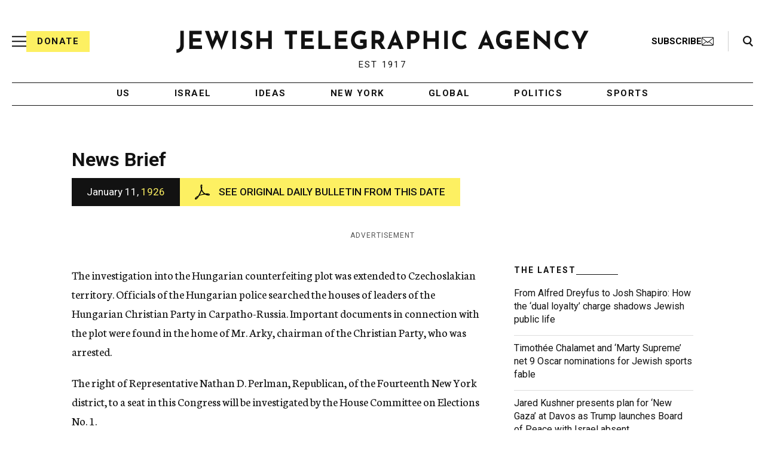

--- FILE ---
content_type: text/html; charset=utf-8
request_url: https://www.google.com/recaptcha/api2/anchor?ar=1&k=6Ld6pAMsAAAAAF2zZeBfcXtFUp1rPN8jbTR9-ads&co=aHR0cHM6Ly93d3cuanRhLm9yZzo0NDM.&hl=en&v=PoyoqOPhxBO7pBk68S4YbpHZ&size=normal&anchor-ms=20000&execute-ms=30000&cb=rgeme438f8wu
body_size: 49288
content:
<!DOCTYPE HTML><html dir="ltr" lang="en"><head><meta http-equiv="Content-Type" content="text/html; charset=UTF-8">
<meta http-equiv="X-UA-Compatible" content="IE=edge">
<title>reCAPTCHA</title>
<style type="text/css">
/* cyrillic-ext */
@font-face {
  font-family: 'Roboto';
  font-style: normal;
  font-weight: 400;
  font-stretch: 100%;
  src: url(//fonts.gstatic.com/s/roboto/v48/KFO7CnqEu92Fr1ME7kSn66aGLdTylUAMa3GUBHMdazTgWw.woff2) format('woff2');
  unicode-range: U+0460-052F, U+1C80-1C8A, U+20B4, U+2DE0-2DFF, U+A640-A69F, U+FE2E-FE2F;
}
/* cyrillic */
@font-face {
  font-family: 'Roboto';
  font-style: normal;
  font-weight: 400;
  font-stretch: 100%;
  src: url(//fonts.gstatic.com/s/roboto/v48/KFO7CnqEu92Fr1ME7kSn66aGLdTylUAMa3iUBHMdazTgWw.woff2) format('woff2');
  unicode-range: U+0301, U+0400-045F, U+0490-0491, U+04B0-04B1, U+2116;
}
/* greek-ext */
@font-face {
  font-family: 'Roboto';
  font-style: normal;
  font-weight: 400;
  font-stretch: 100%;
  src: url(//fonts.gstatic.com/s/roboto/v48/KFO7CnqEu92Fr1ME7kSn66aGLdTylUAMa3CUBHMdazTgWw.woff2) format('woff2');
  unicode-range: U+1F00-1FFF;
}
/* greek */
@font-face {
  font-family: 'Roboto';
  font-style: normal;
  font-weight: 400;
  font-stretch: 100%;
  src: url(//fonts.gstatic.com/s/roboto/v48/KFO7CnqEu92Fr1ME7kSn66aGLdTylUAMa3-UBHMdazTgWw.woff2) format('woff2');
  unicode-range: U+0370-0377, U+037A-037F, U+0384-038A, U+038C, U+038E-03A1, U+03A3-03FF;
}
/* math */
@font-face {
  font-family: 'Roboto';
  font-style: normal;
  font-weight: 400;
  font-stretch: 100%;
  src: url(//fonts.gstatic.com/s/roboto/v48/KFO7CnqEu92Fr1ME7kSn66aGLdTylUAMawCUBHMdazTgWw.woff2) format('woff2');
  unicode-range: U+0302-0303, U+0305, U+0307-0308, U+0310, U+0312, U+0315, U+031A, U+0326-0327, U+032C, U+032F-0330, U+0332-0333, U+0338, U+033A, U+0346, U+034D, U+0391-03A1, U+03A3-03A9, U+03B1-03C9, U+03D1, U+03D5-03D6, U+03F0-03F1, U+03F4-03F5, U+2016-2017, U+2034-2038, U+203C, U+2040, U+2043, U+2047, U+2050, U+2057, U+205F, U+2070-2071, U+2074-208E, U+2090-209C, U+20D0-20DC, U+20E1, U+20E5-20EF, U+2100-2112, U+2114-2115, U+2117-2121, U+2123-214F, U+2190, U+2192, U+2194-21AE, U+21B0-21E5, U+21F1-21F2, U+21F4-2211, U+2213-2214, U+2216-22FF, U+2308-230B, U+2310, U+2319, U+231C-2321, U+2336-237A, U+237C, U+2395, U+239B-23B7, U+23D0, U+23DC-23E1, U+2474-2475, U+25AF, U+25B3, U+25B7, U+25BD, U+25C1, U+25CA, U+25CC, U+25FB, U+266D-266F, U+27C0-27FF, U+2900-2AFF, U+2B0E-2B11, U+2B30-2B4C, U+2BFE, U+3030, U+FF5B, U+FF5D, U+1D400-1D7FF, U+1EE00-1EEFF;
}
/* symbols */
@font-face {
  font-family: 'Roboto';
  font-style: normal;
  font-weight: 400;
  font-stretch: 100%;
  src: url(//fonts.gstatic.com/s/roboto/v48/KFO7CnqEu92Fr1ME7kSn66aGLdTylUAMaxKUBHMdazTgWw.woff2) format('woff2');
  unicode-range: U+0001-000C, U+000E-001F, U+007F-009F, U+20DD-20E0, U+20E2-20E4, U+2150-218F, U+2190, U+2192, U+2194-2199, U+21AF, U+21E6-21F0, U+21F3, U+2218-2219, U+2299, U+22C4-22C6, U+2300-243F, U+2440-244A, U+2460-24FF, U+25A0-27BF, U+2800-28FF, U+2921-2922, U+2981, U+29BF, U+29EB, U+2B00-2BFF, U+4DC0-4DFF, U+FFF9-FFFB, U+10140-1018E, U+10190-1019C, U+101A0, U+101D0-101FD, U+102E0-102FB, U+10E60-10E7E, U+1D2C0-1D2D3, U+1D2E0-1D37F, U+1F000-1F0FF, U+1F100-1F1AD, U+1F1E6-1F1FF, U+1F30D-1F30F, U+1F315, U+1F31C, U+1F31E, U+1F320-1F32C, U+1F336, U+1F378, U+1F37D, U+1F382, U+1F393-1F39F, U+1F3A7-1F3A8, U+1F3AC-1F3AF, U+1F3C2, U+1F3C4-1F3C6, U+1F3CA-1F3CE, U+1F3D4-1F3E0, U+1F3ED, U+1F3F1-1F3F3, U+1F3F5-1F3F7, U+1F408, U+1F415, U+1F41F, U+1F426, U+1F43F, U+1F441-1F442, U+1F444, U+1F446-1F449, U+1F44C-1F44E, U+1F453, U+1F46A, U+1F47D, U+1F4A3, U+1F4B0, U+1F4B3, U+1F4B9, U+1F4BB, U+1F4BF, U+1F4C8-1F4CB, U+1F4D6, U+1F4DA, U+1F4DF, U+1F4E3-1F4E6, U+1F4EA-1F4ED, U+1F4F7, U+1F4F9-1F4FB, U+1F4FD-1F4FE, U+1F503, U+1F507-1F50B, U+1F50D, U+1F512-1F513, U+1F53E-1F54A, U+1F54F-1F5FA, U+1F610, U+1F650-1F67F, U+1F687, U+1F68D, U+1F691, U+1F694, U+1F698, U+1F6AD, U+1F6B2, U+1F6B9-1F6BA, U+1F6BC, U+1F6C6-1F6CF, U+1F6D3-1F6D7, U+1F6E0-1F6EA, U+1F6F0-1F6F3, U+1F6F7-1F6FC, U+1F700-1F7FF, U+1F800-1F80B, U+1F810-1F847, U+1F850-1F859, U+1F860-1F887, U+1F890-1F8AD, U+1F8B0-1F8BB, U+1F8C0-1F8C1, U+1F900-1F90B, U+1F93B, U+1F946, U+1F984, U+1F996, U+1F9E9, U+1FA00-1FA6F, U+1FA70-1FA7C, U+1FA80-1FA89, U+1FA8F-1FAC6, U+1FACE-1FADC, U+1FADF-1FAE9, U+1FAF0-1FAF8, U+1FB00-1FBFF;
}
/* vietnamese */
@font-face {
  font-family: 'Roboto';
  font-style: normal;
  font-weight: 400;
  font-stretch: 100%;
  src: url(//fonts.gstatic.com/s/roboto/v48/KFO7CnqEu92Fr1ME7kSn66aGLdTylUAMa3OUBHMdazTgWw.woff2) format('woff2');
  unicode-range: U+0102-0103, U+0110-0111, U+0128-0129, U+0168-0169, U+01A0-01A1, U+01AF-01B0, U+0300-0301, U+0303-0304, U+0308-0309, U+0323, U+0329, U+1EA0-1EF9, U+20AB;
}
/* latin-ext */
@font-face {
  font-family: 'Roboto';
  font-style: normal;
  font-weight: 400;
  font-stretch: 100%;
  src: url(//fonts.gstatic.com/s/roboto/v48/KFO7CnqEu92Fr1ME7kSn66aGLdTylUAMa3KUBHMdazTgWw.woff2) format('woff2');
  unicode-range: U+0100-02BA, U+02BD-02C5, U+02C7-02CC, U+02CE-02D7, U+02DD-02FF, U+0304, U+0308, U+0329, U+1D00-1DBF, U+1E00-1E9F, U+1EF2-1EFF, U+2020, U+20A0-20AB, U+20AD-20C0, U+2113, U+2C60-2C7F, U+A720-A7FF;
}
/* latin */
@font-face {
  font-family: 'Roboto';
  font-style: normal;
  font-weight: 400;
  font-stretch: 100%;
  src: url(//fonts.gstatic.com/s/roboto/v48/KFO7CnqEu92Fr1ME7kSn66aGLdTylUAMa3yUBHMdazQ.woff2) format('woff2');
  unicode-range: U+0000-00FF, U+0131, U+0152-0153, U+02BB-02BC, U+02C6, U+02DA, U+02DC, U+0304, U+0308, U+0329, U+2000-206F, U+20AC, U+2122, U+2191, U+2193, U+2212, U+2215, U+FEFF, U+FFFD;
}
/* cyrillic-ext */
@font-face {
  font-family: 'Roboto';
  font-style: normal;
  font-weight: 500;
  font-stretch: 100%;
  src: url(//fonts.gstatic.com/s/roboto/v48/KFO7CnqEu92Fr1ME7kSn66aGLdTylUAMa3GUBHMdazTgWw.woff2) format('woff2');
  unicode-range: U+0460-052F, U+1C80-1C8A, U+20B4, U+2DE0-2DFF, U+A640-A69F, U+FE2E-FE2F;
}
/* cyrillic */
@font-face {
  font-family: 'Roboto';
  font-style: normal;
  font-weight: 500;
  font-stretch: 100%;
  src: url(//fonts.gstatic.com/s/roboto/v48/KFO7CnqEu92Fr1ME7kSn66aGLdTylUAMa3iUBHMdazTgWw.woff2) format('woff2');
  unicode-range: U+0301, U+0400-045F, U+0490-0491, U+04B0-04B1, U+2116;
}
/* greek-ext */
@font-face {
  font-family: 'Roboto';
  font-style: normal;
  font-weight: 500;
  font-stretch: 100%;
  src: url(//fonts.gstatic.com/s/roboto/v48/KFO7CnqEu92Fr1ME7kSn66aGLdTylUAMa3CUBHMdazTgWw.woff2) format('woff2');
  unicode-range: U+1F00-1FFF;
}
/* greek */
@font-face {
  font-family: 'Roboto';
  font-style: normal;
  font-weight: 500;
  font-stretch: 100%;
  src: url(//fonts.gstatic.com/s/roboto/v48/KFO7CnqEu92Fr1ME7kSn66aGLdTylUAMa3-UBHMdazTgWw.woff2) format('woff2');
  unicode-range: U+0370-0377, U+037A-037F, U+0384-038A, U+038C, U+038E-03A1, U+03A3-03FF;
}
/* math */
@font-face {
  font-family: 'Roboto';
  font-style: normal;
  font-weight: 500;
  font-stretch: 100%;
  src: url(//fonts.gstatic.com/s/roboto/v48/KFO7CnqEu92Fr1ME7kSn66aGLdTylUAMawCUBHMdazTgWw.woff2) format('woff2');
  unicode-range: U+0302-0303, U+0305, U+0307-0308, U+0310, U+0312, U+0315, U+031A, U+0326-0327, U+032C, U+032F-0330, U+0332-0333, U+0338, U+033A, U+0346, U+034D, U+0391-03A1, U+03A3-03A9, U+03B1-03C9, U+03D1, U+03D5-03D6, U+03F0-03F1, U+03F4-03F5, U+2016-2017, U+2034-2038, U+203C, U+2040, U+2043, U+2047, U+2050, U+2057, U+205F, U+2070-2071, U+2074-208E, U+2090-209C, U+20D0-20DC, U+20E1, U+20E5-20EF, U+2100-2112, U+2114-2115, U+2117-2121, U+2123-214F, U+2190, U+2192, U+2194-21AE, U+21B0-21E5, U+21F1-21F2, U+21F4-2211, U+2213-2214, U+2216-22FF, U+2308-230B, U+2310, U+2319, U+231C-2321, U+2336-237A, U+237C, U+2395, U+239B-23B7, U+23D0, U+23DC-23E1, U+2474-2475, U+25AF, U+25B3, U+25B7, U+25BD, U+25C1, U+25CA, U+25CC, U+25FB, U+266D-266F, U+27C0-27FF, U+2900-2AFF, U+2B0E-2B11, U+2B30-2B4C, U+2BFE, U+3030, U+FF5B, U+FF5D, U+1D400-1D7FF, U+1EE00-1EEFF;
}
/* symbols */
@font-face {
  font-family: 'Roboto';
  font-style: normal;
  font-weight: 500;
  font-stretch: 100%;
  src: url(//fonts.gstatic.com/s/roboto/v48/KFO7CnqEu92Fr1ME7kSn66aGLdTylUAMaxKUBHMdazTgWw.woff2) format('woff2');
  unicode-range: U+0001-000C, U+000E-001F, U+007F-009F, U+20DD-20E0, U+20E2-20E4, U+2150-218F, U+2190, U+2192, U+2194-2199, U+21AF, U+21E6-21F0, U+21F3, U+2218-2219, U+2299, U+22C4-22C6, U+2300-243F, U+2440-244A, U+2460-24FF, U+25A0-27BF, U+2800-28FF, U+2921-2922, U+2981, U+29BF, U+29EB, U+2B00-2BFF, U+4DC0-4DFF, U+FFF9-FFFB, U+10140-1018E, U+10190-1019C, U+101A0, U+101D0-101FD, U+102E0-102FB, U+10E60-10E7E, U+1D2C0-1D2D3, U+1D2E0-1D37F, U+1F000-1F0FF, U+1F100-1F1AD, U+1F1E6-1F1FF, U+1F30D-1F30F, U+1F315, U+1F31C, U+1F31E, U+1F320-1F32C, U+1F336, U+1F378, U+1F37D, U+1F382, U+1F393-1F39F, U+1F3A7-1F3A8, U+1F3AC-1F3AF, U+1F3C2, U+1F3C4-1F3C6, U+1F3CA-1F3CE, U+1F3D4-1F3E0, U+1F3ED, U+1F3F1-1F3F3, U+1F3F5-1F3F7, U+1F408, U+1F415, U+1F41F, U+1F426, U+1F43F, U+1F441-1F442, U+1F444, U+1F446-1F449, U+1F44C-1F44E, U+1F453, U+1F46A, U+1F47D, U+1F4A3, U+1F4B0, U+1F4B3, U+1F4B9, U+1F4BB, U+1F4BF, U+1F4C8-1F4CB, U+1F4D6, U+1F4DA, U+1F4DF, U+1F4E3-1F4E6, U+1F4EA-1F4ED, U+1F4F7, U+1F4F9-1F4FB, U+1F4FD-1F4FE, U+1F503, U+1F507-1F50B, U+1F50D, U+1F512-1F513, U+1F53E-1F54A, U+1F54F-1F5FA, U+1F610, U+1F650-1F67F, U+1F687, U+1F68D, U+1F691, U+1F694, U+1F698, U+1F6AD, U+1F6B2, U+1F6B9-1F6BA, U+1F6BC, U+1F6C6-1F6CF, U+1F6D3-1F6D7, U+1F6E0-1F6EA, U+1F6F0-1F6F3, U+1F6F7-1F6FC, U+1F700-1F7FF, U+1F800-1F80B, U+1F810-1F847, U+1F850-1F859, U+1F860-1F887, U+1F890-1F8AD, U+1F8B0-1F8BB, U+1F8C0-1F8C1, U+1F900-1F90B, U+1F93B, U+1F946, U+1F984, U+1F996, U+1F9E9, U+1FA00-1FA6F, U+1FA70-1FA7C, U+1FA80-1FA89, U+1FA8F-1FAC6, U+1FACE-1FADC, U+1FADF-1FAE9, U+1FAF0-1FAF8, U+1FB00-1FBFF;
}
/* vietnamese */
@font-face {
  font-family: 'Roboto';
  font-style: normal;
  font-weight: 500;
  font-stretch: 100%;
  src: url(//fonts.gstatic.com/s/roboto/v48/KFO7CnqEu92Fr1ME7kSn66aGLdTylUAMa3OUBHMdazTgWw.woff2) format('woff2');
  unicode-range: U+0102-0103, U+0110-0111, U+0128-0129, U+0168-0169, U+01A0-01A1, U+01AF-01B0, U+0300-0301, U+0303-0304, U+0308-0309, U+0323, U+0329, U+1EA0-1EF9, U+20AB;
}
/* latin-ext */
@font-face {
  font-family: 'Roboto';
  font-style: normal;
  font-weight: 500;
  font-stretch: 100%;
  src: url(//fonts.gstatic.com/s/roboto/v48/KFO7CnqEu92Fr1ME7kSn66aGLdTylUAMa3KUBHMdazTgWw.woff2) format('woff2');
  unicode-range: U+0100-02BA, U+02BD-02C5, U+02C7-02CC, U+02CE-02D7, U+02DD-02FF, U+0304, U+0308, U+0329, U+1D00-1DBF, U+1E00-1E9F, U+1EF2-1EFF, U+2020, U+20A0-20AB, U+20AD-20C0, U+2113, U+2C60-2C7F, U+A720-A7FF;
}
/* latin */
@font-face {
  font-family: 'Roboto';
  font-style: normal;
  font-weight: 500;
  font-stretch: 100%;
  src: url(//fonts.gstatic.com/s/roboto/v48/KFO7CnqEu92Fr1ME7kSn66aGLdTylUAMa3yUBHMdazQ.woff2) format('woff2');
  unicode-range: U+0000-00FF, U+0131, U+0152-0153, U+02BB-02BC, U+02C6, U+02DA, U+02DC, U+0304, U+0308, U+0329, U+2000-206F, U+20AC, U+2122, U+2191, U+2193, U+2212, U+2215, U+FEFF, U+FFFD;
}
/* cyrillic-ext */
@font-face {
  font-family: 'Roboto';
  font-style: normal;
  font-weight: 900;
  font-stretch: 100%;
  src: url(//fonts.gstatic.com/s/roboto/v48/KFO7CnqEu92Fr1ME7kSn66aGLdTylUAMa3GUBHMdazTgWw.woff2) format('woff2');
  unicode-range: U+0460-052F, U+1C80-1C8A, U+20B4, U+2DE0-2DFF, U+A640-A69F, U+FE2E-FE2F;
}
/* cyrillic */
@font-face {
  font-family: 'Roboto';
  font-style: normal;
  font-weight: 900;
  font-stretch: 100%;
  src: url(//fonts.gstatic.com/s/roboto/v48/KFO7CnqEu92Fr1ME7kSn66aGLdTylUAMa3iUBHMdazTgWw.woff2) format('woff2');
  unicode-range: U+0301, U+0400-045F, U+0490-0491, U+04B0-04B1, U+2116;
}
/* greek-ext */
@font-face {
  font-family: 'Roboto';
  font-style: normal;
  font-weight: 900;
  font-stretch: 100%;
  src: url(//fonts.gstatic.com/s/roboto/v48/KFO7CnqEu92Fr1ME7kSn66aGLdTylUAMa3CUBHMdazTgWw.woff2) format('woff2');
  unicode-range: U+1F00-1FFF;
}
/* greek */
@font-face {
  font-family: 'Roboto';
  font-style: normal;
  font-weight: 900;
  font-stretch: 100%;
  src: url(//fonts.gstatic.com/s/roboto/v48/KFO7CnqEu92Fr1ME7kSn66aGLdTylUAMa3-UBHMdazTgWw.woff2) format('woff2');
  unicode-range: U+0370-0377, U+037A-037F, U+0384-038A, U+038C, U+038E-03A1, U+03A3-03FF;
}
/* math */
@font-face {
  font-family: 'Roboto';
  font-style: normal;
  font-weight: 900;
  font-stretch: 100%;
  src: url(//fonts.gstatic.com/s/roboto/v48/KFO7CnqEu92Fr1ME7kSn66aGLdTylUAMawCUBHMdazTgWw.woff2) format('woff2');
  unicode-range: U+0302-0303, U+0305, U+0307-0308, U+0310, U+0312, U+0315, U+031A, U+0326-0327, U+032C, U+032F-0330, U+0332-0333, U+0338, U+033A, U+0346, U+034D, U+0391-03A1, U+03A3-03A9, U+03B1-03C9, U+03D1, U+03D5-03D6, U+03F0-03F1, U+03F4-03F5, U+2016-2017, U+2034-2038, U+203C, U+2040, U+2043, U+2047, U+2050, U+2057, U+205F, U+2070-2071, U+2074-208E, U+2090-209C, U+20D0-20DC, U+20E1, U+20E5-20EF, U+2100-2112, U+2114-2115, U+2117-2121, U+2123-214F, U+2190, U+2192, U+2194-21AE, U+21B0-21E5, U+21F1-21F2, U+21F4-2211, U+2213-2214, U+2216-22FF, U+2308-230B, U+2310, U+2319, U+231C-2321, U+2336-237A, U+237C, U+2395, U+239B-23B7, U+23D0, U+23DC-23E1, U+2474-2475, U+25AF, U+25B3, U+25B7, U+25BD, U+25C1, U+25CA, U+25CC, U+25FB, U+266D-266F, U+27C0-27FF, U+2900-2AFF, U+2B0E-2B11, U+2B30-2B4C, U+2BFE, U+3030, U+FF5B, U+FF5D, U+1D400-1D7FF, U+1EE00-1EEFF;
}
/* symbols */
@font-face {
  font-family: 'Roboto';
  font-style: normal;
  font-weight: 900;
  font-stretch: 100%;
  src: url(//fonts.gstatic.com/s/roboto/v48/KFO7CnqEu92Fr1ME7kSn66aGLdTylUAMaxKUBHMdazTgWw.woff2) format('woff2');
  unicode-range: U+0001-000C, U+000E-001F, U+007F-009F, U+20DD-20E0, U+20E2-20E4, U+2150-218F, U+2190, U+2192, U+2194-2199, U+21AF, U+21E6-21F0, U+21F3, U+2218-2219, U+2299, U+22C4-22C6, U+2300-243F, U+2440-244A, U+2460-24FF, U+25A0-27BF, U+2800-28FF, U+2921-2922, U+2981, U+29BF, U+29EB, U+2B00-2BFF, U+4DC0-4DFF, U+FFF9-FFFB, U+10140-1018E, U+10190-1019C, U+101A0, U+101D0-101FD, U+102E0-102FB, U+10E60-10E7E, U+1D2C0-1D2D3, U+1D2E0-1D37F, U+1F000-1F0FF, U+1F100-1F1AD, U+1F1E6-1F1FF, U+1F30D-1F30F, U+1F315, U+1F31C, U+1F31E, U+1F320-1F32C, U+1F336, U+1F378, U+1F37D, U+1F382, U+1F393-1F39F, U+1F3A7-1F3A8, U+1F3AC-1F3AF, U+1F3C2, U+1F3C4-1F3C6, U+1F3CA-1F3CE, U+1F3D4-1F3E0, U+1F3ED, U+1F3F1-1F3F3, U+1F3F5-1F3F7, U+1F408, U+1F415, U+1F41F, U+1F426, U+1F43F, U+1F441-1F442, U+1F444, U+1F446-1F449, U+1F44C-1F44E, U+1F453, U+1F46A, U+1F47D, U+1F4A3, U+1F4B0, U+1F4B3, U+1F4B9, U+1F4BB, U+1F4BF, U+1F4C8-1F4CB, U+1F4D6, U+1F4DA, U+1F4DF, U+1F4E3-1F4E6, U+1F4EA-1F4ED, U+1F4F7, U+1F4F9-1F4FB, U+1F4FD-1F4FE, U+1F503, U+1F507-1F50B, U+1F50D, U+1F512-1F513, U+1F53E-1F54A, U+1F54F-1F5FA, U+1F610, U+1F650-1F67F, U+1F687, U+1F68D, U+1F691, U+1F694, U+1F698, U+1F6AD, U+1F6B2, U+1F6B9-1F6BA, U+1F6BC, U+1F6C6-1F6CF, U+1F6D3-1F6D7, U+1F6E0-1F6EA, U+1F6F0-1F6F3, U+1F6F7-1F6FC, U+1F700-1F7FF, U+1F800-1F80B, U+1F810-1F847, U+1F850-1F859, U+1F860-1F887, U+1F890-1F8AD, U+1F8B0-1F8BB, U+1F8C0-1F8C1, U+1F900-1F90B, U+1F93B, U+1F946, U+1F984, U+1F996, U+1F9E9, U+1FA00-1FA6F, U+1FA70-1FA7C, U+1FA80-1FA89, U+1FA8F-1FAC6, U+1FACE-1FADC, U+1FADF-1FAE9, U+1FAF0-1FAF8, U+1FB00-1FBFF;
}
/* vietnamese */
@font-face {
  font-family: 'Roboto';
  font-style: normal;
  font-weight: 900;
  font-stretch: 100%;
  src: url(//fonts.gstatic.com/s/roboto/v48/KFO7CnqEu92Fr1ME7kSn66aGLdTylUAMa3OUBHMdazTgWw.woff2) format('woff2');
  unicode-range: U+0102-0103, U+0110-0111, U+0128-0129, U+0168-0169, U+01A0-01A1, U+01AF-01B0, U+0300-0301, U+0303-0304, U+0308-0309, U+0323, U+0329, U+1EA0-1EF9, U+20AB;
}
/* latin-ext */
@font-face {
  font-family: 'Roboto';
  font-style: normal;
  font-weight: 900;
  font-stretch: 100%;
  src: url(//fonts.gstatic.com/s/roboto/v48/KFO7CnqEu92Fr1ME7kSn66aGLdTylUAMa3KUBHMdazTgWw.woff2) format('woff2');
  unicode-range: U+0100-02BA, U+02BD-02C5, U+02C7-02CC, U+02CE-02D7, U+02DD-02FF, U+0304, U+0308, U+0329, U+1D00-1DBF, U+1E00-1E9F, U+1EF2-1EFF, U+2020, U+20A0-20AB, U+20AD-20C0, U+2113, U+2C60-2C7F, U+A720-A7FF;
}
/* latin */
@font-face {
  font-family: 'Roboto';
  font-style: normal;
  font-weight: 900;
  font-stretch: 100%;
  src: url(//fonts.gstatic.com/s/roboto/v48/KFO7CnqEu92Fr1ME7kSn66aGLdTylUAMa3yUBHMdazQ.woff2) format('woff2');
  unicode-range: U+0000-00FF, U+0131, U+0152-0153, U+02BB-02BC, U+02C6, U+02DA, U+02DC, U+0304, U+0308, U+0329, U+2000-206F, U+20AC, U+2122, U+2191, U+2193, U+2212, U+2215, U+FEFF, U+FFFD;
}

</style>
<link rel="stylesheet" type="text/css" href="https://www.gstatic.com/recaptcha/releases/PoyoqOPhxBO7pBk68S4YbpHZ/styles__ltr.css">
<script nonce="I2PeXAjJXmpDEhvYRNJ5sA" type="text/javascript">window['__recaptcha_api'] = 'https://www.google.com/recaptcha/api2/';</script>
<script type="text/javascript" src="https://www.gstatic.com/recaptcha/releases/PoyoqOPhxBO7pBk68S4YbpHZ/recaptcha__en.js" nonce="I2PeXAjJXmpDEhvYRNJ5sA">
      
    </script></head>
<body><div id="rc-anchor-alert" class="rc-anchor-alert"></div>
<input type="hidden" id="recaptcha-token" value="[base64]">
<script type="text/javascript" nonce="I2PeXAjJXmpDEhvYRNJ5sA">
      recaptcha.anchor.Main.init("[\x22ainput\x22,[\x22bgdata\x22,\x22\x22,\[base64]/[base64]/[base64]/[base64]/[base64]/[base64]/KGcoTywyNTMsTy5PKSxVRyhPLEMpKTpnKE8sMjUzLEMpLE8pKSxsKSksTykpfSxieT1mdW5jdGlvbihDLE8sdSxsKXtmb3IobD0odT1SKEMpLDApO08+MDtPLS0pbD1sPDw4fFooQyk7ZyhDLHUsbCl9LFVHPWZ1bmN0aW9uKEMsTyl7Qy5pLmxlbmd0aD4xMDQ/[base64]/[base64]/[base64]/[base64]/[base64]/[base64]/[base64]\\u003d\x22,\[base64]\\u003d\x22,\x22wqwmwrk8w7JARsO5ejZUCiMww6DDvxTDosO+Bgc8Smkww43Cvk18d15BEUjDiVjCtRcydGk2wrbDi1nCsyxPQEgUWGMsBMK9w6kxYQPCu8KEwrEnwqcYRMOPPcK9ChJtKMO4wox/wrlOw5DCksOTXsOEMnzDh8O5G8KFwqHCoxpHw4bDv0DCtynCscOQw5/[base64]/[base64]/ClsOlwqrDnsOCOCbDjcKtwr3CphnDtsK/NsK7w4bCisKOwqHCgw4VNsK+cHxRw4pAwr5Nwpwgw7pmw7XDgE4CMcOmwqJUw4hCJVg3wo/DqDDDs8K/[base64]/CuXYEUFfDvMKFdcONwo4HwqtMIxBQw4/Cs8KkFMKdwop5wovCtMK0aMOKSCwJwpY8YMKvwoTCmR7CpsOyccOGb3rDp3dUKsOUwpMPw5fDh8OKFURcJVh/wqR2wpAGD8K9w7gnwpXDhGJJwpnCnmB0wpHCjjdaV8Otw5rDhcKzw6/DthpNC3fCh8OYXjxXYsK3KSTCi3vCgMOIanTCli4BKX7DuSTCmsO5wpTDg8ONE3jCjigowrTDpSsTwobCoMKrwqRdwrzDsA1sRxrDlMO9wrBeOMO6woHDv37DpsOadjjCjntEwovCl8KRw74PwokcHMKxKW99eMK2wqs3dMOJcsO1wo/CoMOqw4DDvzViEMKnccKSdTXCgztqwqkHwrQ1dsOrw6PCjCHCkE5fZ8KIe8KFwowbK1gdUwV0eMKUwq3CpQvDscO3wrDCrCAhF3MPez1Vw4Anw77Drkxxwq/DiS/CjRTCvsOnF8KkIsK6wpZxVTzDq8KEAW3DtMOAwrbDgxbDinE0wqHCqTlZwr3CsizDosO+w7pwwo7Dp8O1w6B/[base64]/[base64]/R3towq14c8KSQ35mwpkOwowxw6zDosO8wrMwb0XDhsKGw4TCky1UC19ySMKQIEXDucKGw4V/J8KNXWMyGsOndMOswpwjIDktS8KNXC/[base64]/[base64]/CvMKbQ8Kvw5kVc8K5CcKzMlzDqsOqbMONwqDCoMKzCRx5w6REw7TDqWVIw6/[base64]/[base64]/[base64]/w77Co8KuM8OgQBUPcMOtXcO1wo7Clw8FbiZ2w4F4wqfCnMK9w68BIMOHFMO1w4cbw7XDicOawrluSsOWI8KcGWnDv8KJwrYYwq1NJEAgRcKdwoVnw5pvwrdQbsKJwox1wrVnHcKqEcOhw4dDwqbCpHfDkMKOw7HCt8KxITo+X8OLRQ/CtMK6wq5nwoLCsMOOO8OmwpjDsMKcw7oXZsKTwpUAfSHCjjErfcKiw4/DqMOqw4wXYH7Dv3jDocOAUVvDkD5ydMK2I3rCnMOsUMObBMOMwo5HIsKow4PDu8OIw5vCvXVjPjXCsicpwqE1w6kMQMK7wp3CrsKow7knw7fCuyYaw4fCgsK/w6nDlUEKwpZ9wolPPcKHw6vCuAjCpXbCqcOiDsK4w6zDrsO8CMOGworDnsOYw4Jgw5VVCUfCrsKySRV/wo7CjsOCw5nDqsKxw5hIwq/Dg8OewpEIw73DqcOWwrjCvsOOaxkDegbDhcK5LsKzeyvDsAI2M0HCtgV1w7jCqSzCj8O4wqEmwqUoe0d+IsKqw543GHpUwrHDuyMaw5LDpcO9bjVLwogSw7/DmsO2NMOMw6rDimEpw5nDsMKgFm/CosKtw6bCnx5eJkpawppyEsK8BCPCtATDosK6IsKmBMO7woLClAHDrsO+McKlwrvDp8K0GMOcwr1Vw7zDryF/fsOywokWAHXCmG/[base64]/Chx1PO8KFd2gLScO8DhxRw6/[base64]/Ct8KDNsODw6vDhiocwo1awo1rwqMCwrzDvAHDnHrCpkVPw4nCi8Owwq3Dhn3CgcO9w53Dh1/CgBzCvQfDj8OLRnvDmx3Dp8OOwqzCmsKlOMKPbsKJNcO1DMOcw4rCv8OWwqvCiGIVLDYpTGAIXsOfHsOvw57DrMO2wphvwp3DsUoZHMKNVndheMODanMRw50KwqwvOcKBdMOsL8KedMOGEcK+w7ohQ1nCqcOAw7A/YcKFwpFFw4zCkHPCmMOJw5DCn8KBwoHDmcOiw6ATw4llf8OTw4QRUELCusOkfcKMw74qwoLCtgbCq8KnwpnDkBrCg8KwcwkEw4/DsxEtY2JxfRcXeAhVw4HDmAV1B8O7G8KzDycoZMKdw7TDokhQKlTCpi9/aycBCnfDolfDmiLCkgHCncKZHsOLacKfV8K/McOUYGEOET5jZMKaT3k6w5DCvMOvbMKpwo5cw5how5fDpsORwqI5w4/Du2LCmsKtL8Kxwr0gHDZQGjbDpxZbIxvDlBzCmWQDwp4ww6TCriAIccKLEcKsVMKHw5rDlHpJEm3CoMOAwrcQw5gLwrnCg8OBwptnc3w0NMO7VMKswrtcw6Z8wqksbMKPwrhiw5l9wqstw6/Dj8OjK8O7Xidkw6jDssKOFcOCIBPCtcOMw6LDrMK4wpYDdsK1wpbCqADDnMKXw5/Di8OGWsOewoDCgcK4LMKrwqnDm8OsdsOIwpVUEcK3wqrCnMK3S8OUEcKoJDHDjCYjw5xwwrDCssKeGsOQw7HDu1RTwrHDocKcwrp2TRfCqsOVU8K2woTCgFXDqx0jwr0Bwqcdw7t6eDnDjmdRwoPCjsKBc8OBBkXCtcKVwogQw5/DiixgwpF2OwjCpi3Crzl/wokAwrF/[base64]/[base64]/Dp1rDvgjDpm7Cm1HDssKuIGTDpTYyO1zCssOowqPDocKZwp3Cn8O7wqLDoAZbRD9OwoHDkxkzQmQ6Z10dbMO+wpTCpydSwrvDjztDwop5acOOFsOfwoPDpsKkHCHCvMK1H3Qywq/Du8OxBz0Vw4lVc8OUwq/CrsOhwpsfwopzw6fDhMOKHMOEAz8oaMKxw6QqwqnCtsK+VMOowrjDrU7DgMKeZMKZZMKyw59uw6PDoBZlw6DDu8KRwovDogDDtcO/[base64]/DhMKPwodWwr/[base64]/DlsOkG8O6wrnDsX9WwrTDkXBbw7RFw78dK8K4w44Qw7Fsw5/CqRAHwqbCgMObdlbCkgsSHRQmw5dXEsKMXCYZw64Tw4TDmMK+dMKAQsKibxbDvsKnbznCp8KrEH8aGsO0w7zDjAjDojIxFsK1THrDiMKrUidLP8Ozw5jCocOoIQs6woLDuTXCgsKowp/ChcKnwo4FwpjCnxYIw59/[base64]/[base64]/Dhn4jC8OBNE7Djht8K8ONbMK2wrBPH8O+T8O6T8OEw4IDWQAWWQ3CqkjDk2/CsGdtCl3DuMKfwrDDvsOZJzDCuifCscOFw7zDtQnDuMOVw40hXg/CgXdtOEPCi8KzdXl0w4XCqsKjYW5uTcOwQW7DmMKoXWXDssO5w616K0VfO8OkBsK+TjxCNwfDvn3CnycVw6DDq8KMwq9kRgPCgHZTF8KSw5zCkDLCoWPCssKGd8KfwpkeB8KiD3NMw7lqA8OGC0NqwqjDjGEzfERLw7/DulQrwrEmwqcwf0cQfsKmw7hFw619U8Khw7oDLsK1LMKGKyLDjMOlZwNgw4zCr8OCeAkuCRLDhsKww5F5FW8Lw647w7XDhsKbVsKlw4Uuw7LDjUXDq8KfwoHDqsOdecKaRcOfw7zCncO/EcKQQsKTwofDtBXDjX7CpWxQECrDpcOswpLDsjHCvMO5wqBGw7fCtUoCw5bDmBkmOsKZVnrDqnrDln7DtnzCtsK6wqsnTcKzOcODMcK3G8OnwpXCicKJw7BKw5Rdw6JBVG/DpEHDmcKFQcOkw5oWw5DCvFLDgcOgLmktKsOIaMOuD3bDs8KcJQxcBMOBwpsNImnDoAoVwq0iKMKpADB0w5jDiX3ClcOiwrtITMORwoHCryo/w5NWDcOmJjzDg37DsHEjUyrCjMOQw4XDvjYvX0E1YsKSwqYvw6hxw7nDojYGHTrCnC/DuMK7bRfDgMOHwpARw5AIwqgwwrZMQ8KTNE5AVMOMwo/Ctncmw5zCs8Ogw7tQLsKfDMOVwpkWwoXDilbCmcKSwoPDnMOGwr8gwoLDsMOgRER1w53DkMOAw6YUYcKPFQ0uw6wfQFLDj8OCw6JVfMOOVCsMwqXCgVE/[base64]/CuWFgwrFXwq3CmcKAw4fCuHlxDcKhw7HCpcKhBMOgLMKqw7EXwqDCpMOzZ8ONPsOKasKadhvCthkUw4HDv8Ktw53CnDrCgMO1wr9uD1HDvXBzw6khaEbCtzXDp8O8QQByU8KpNMKFwozCultCw6rCgBDDhgTCgsO8wrIubXPDpMK2cDpvwrJ9woh0w6/DisKdDVlQwrzCi8Ovw7syECHDucOZw4jDhk1Lw7fCksKSYCUyJ8OpNcKyw5zClBHClcOLw4DClMO1IMOefcK/NsOmw4/CglvDhENKwqbCt0VLfy1bwpYdQ2UMwpHCilPDl8KiCsOSd8OLUsO1wrTCj8KCWcOxwoDCjsOKesOzw5LDksKHZxzDtijDv1vDgQ48XAgBwpTDjyfCusOFw47CnsOtwpVENcKKwpBpHC1Dwpktw5kUwpDDg184wqTCvjssGcOSwr7CosOEb3/CrMOSKcOERsKFBwo6Tm3CrcKqecKAwph1w4nCvy8twr4Yw73CnMKcS0wMQCsBwpvDkQ7CpG/[base64]/[base64]/PMOiwqTCq8OvJTDDqsKzw5vCskTDriI+w6HDiR4Yw5ZIZBTCsMKYwp/Cn3TCj2XCrMOOwo1ewrwpw6sbwoJawpPDghEJD8OOZMOZw6HCvnhyw59+wo8LccO+wqjCsjzCm8K7OMO/c8KAwrHDl1TDhiRpwr7CuMKNw7YvwqdQw7fCjMKXRBnDgFdxRE/CkhPCqxbCuRFuOVjCmMKyJB5WwqzCmk/DisOvH8K8SUEoZcONR8OJw6XCplDDlsKHLMKowqDChcKtw7RuHHTClsKzw4d9w4/[base64]/w6MEPR3Dh8Kuw7QdwokkTsOzwpJccMKYwp/CgHvDi2/[base64]/[base64]/wr3Dv0htwq9ow5fCkMKMwrrCoDU1w5pQw4txwqLCpClQwpBGNzA2w6srHsOtwrvDmE1Jwrg6GMOMw5LCpMOTwqnCqzhNT34rSAfCgcK2UBPDsjlGYMO/[base64]/DoFLCsk5IO0rCnW/[base64]/Dpz/[base64]/DsSLCpHtzHQHCtsOoLzRywocgwo1cRBLDuz7Du8K/w5skw4zDoUwLw6opwoQdOXjCo8K1wp8Dwo8gwotUw5liw5NmwpUmRykAwqzCuSvDjMKFwqjDgEgrMMKrw4jDp8KcLFg0CDXDjMK3ezHDmcOfc8OtwqbCvxAlDcOkwp16IsKiw7p3d8KhMcOLU0F7wonDpcOYwq/DllUzwqoGwqfDlx/Cr8KIQ2gyw4kKw7kVMjHDg8K0UVbCum8AwqNdw6wAdsO0V3Alw4rCtcKqJ8Kkw4hbw6lkfzwQfzbDtmcBLMOTSG/DsMOyZMKid1csI8OfUsOHw6rDnRXDtcOZwrghw5ABf18AwrTDsw9xa8KIwrgDwoDCp8KiI3N1w5jCqzpPwovDmyEpKXfCkSzDusK1dhhww7rDrcKtwqYGw7/[base64]/CullVKAB0w4Qrw7BmwqUnw6PDjmPDtsKDw4QMIcKWGWHDlT8zwp3Ck8O4UlYIacOeNcKbWUzCqcOWMxZ1wooYKMKyMsKIOkc8asOrw4/CkVF5wrZ6wq/ClETCly3CpwY+e0zCrcO1wq/CicOFNU7CuMOmXxcKHHgVw5fCscO1bsKFLm/CqcK1AlRleH1aw6wfNcOTwrvCpcKNw5hFT8OVY14ewo3DnD0Gd8OowqrCkFN7ajRiwqjDtcOaC8O7w6/ChAphAMKbRU/[base64]/Dr8KcORPCtMORwqDDu8KGw5YBJ0hgwp7CjMKXw51SD8Kcw7vDpcK4JsKnw5TCncKfwrbCmmcbHMKcwpp1w5ZRMsKlwqjChMKYHXHCu8KSSX7DnMKXJm3Cg8KuwqXDsUXDlBrDs8OCwodIwrzChcOoD3bCjhzCmlTDucOdwoDDuBbDqmgow6ADLMOlb8OBw6XDtTDDtR/[base64]/[base64]/DvsOnQsO+WsO8w5HCj8K/PlcHw4XCiMKNJ8KSSMKlwq/[base64]/ChSzDuMOmTyLCiynDj8K5wotaYsORGnNWw6FBwrfCo8K/wohOLh0Sw6PDosOdE8O1w5DCisO9w6lWwqNIPBRBJFvDgcK+V3nDgMOZwrvClWfCpE7Cl8KtOsKJw4xZwq3Dtkt7JR9Ww7LCtxHDlcKqw6bCqVcMwrAow4ZFbsOkwqnDi8OYBcKfwrRwwrFWw6gMW2tBHUnCvknDmUTDi8KrBsO/HxRXw7lpbsKwejNLwr3DkMKaFn/CocKOGWEYEsKSU8OoCU7DqkErw4ZrEm3DigQtFGrCuMOrTMObw4LDhA8tw5oEw64SwqbCuAAEwoDDk8OIw79iw53Dm8Kew78Ta8OMwpnDoyAaZ8OjC8OkHAsOw7JGTh7Dm8KgecKOw70Vc8K0VWXDlBTCqsKgwq/CjMK/[base64]/Dj0zCgnUSw7HCssOdwohKNQ/DssOXwr0jBsOZH8KMw4kJN8OmLUsLWljDi8KwBMO0FMO1Mw1jd8OHGMKGWGhib3DDjMKuwodTYsKeHU8oATFXw4jCncKwXGXCjHDDrDzDnifCnMKwwocyK8OuwpzCkBHCuMOsSFfDkFEdYVRMTMKXecK8QGfDiClBw5Y/JjHDg8KTw5XClMOuDzIDw7/Dk0ZNUQ/Cn8KmwpbCi8O5w4TDmsKlw73DnsOdwrFBY2PCkcK4NHUOIMOOw6wsw4XDt8OZw6bDpWLDhsKAwq7CpcKnwr0sasKPB3DDiMKnVMKHb8O6w5bDkTpFwpVUwrcmeMKHEQ3DocKGw6fCmFPDq8ORwqjCssObYzITw6zCksKVwpbDk0F9w4QZbMKEw4o3J8Ozwq5Jwrh/[base64]/[base64]/[base64]/[base64]/w6xpZsKtw4RSwovChsOmw43Dr8OFwpDCn1PDqz/Cs3jDmMKlW8KxXcOyK8OgwpTDn8KWA1nCrk9Lwr49wo45w7/CnMKFwoUrwqHDq1MdcnYBwoQ/w5LDni7ClGVVwpXCkARKK3DDjFt7wqzCkRrCgsOoXUNABsO3w4nCnsKgw6AnP8Kbw7TCu2rCoA3DiHUVw5xNQ3Iqw5prwoQJw7gvDsKsQT3Di8KbfCnDk3PCmi/DksKebggdw7nClMOOdSbDscKTWcKPwp5NdsO/w4EYWjtXQRMYwqnCh8K2ZMKvw6rCjsKhe8OrwrEWF8O4U0TCq07CrWPCrMKsw4/DmiAkw5Z3D8K9bMKvOMK7NsO/cQ3DkMO/wrgyAgDDjTQ/w5bCgjMgw5VdOSRGw5oFwoZjwrTCssOfesOuRm0Qw7QkLsKowq7Dh8OlTUzCs2cow5QWw63Dm8O9OFzDjsOacHTDssKKwqfCqcKnw5zChcKeXsOgKFrDncK9PMKhwoISHADDscOAwq4mQMKbwqzDtzw1asOOesOvwr/CicKZO33CqMK4NsK7w7bDtDTClETDqMOICF0ewrnDssKMbQUpwpxzwqMsTcOfwrxia8KswqzDrS3CtFA9H8Kkw5jClyZvw4/Cri9Dw6Nlw7UUw4ozNHrDvwjCkXzDt8OiScOTIcKaw6/[base64]/woN0w4zCucOfD14nB8KGBMOkwrXCtFLCvMOUwrTCssOqGsOHwqDDh8KfOALCj8KeDcOjwqcGDxM5PsO7w4J9AcOSw5fCvTLDq8KwXU7DulnDusK0LcKfw7nDrsKGwpUfw5YVwrB3w4cXwpDCmGd2w4/[base64]/CqcOHwoVAwrPDo8K+NWrClmXCs31EDcOvdsOKAn5eCxPDs3U7w7cVwo7Dq1URwrUowog5FCXCrcOzwqPDl8KTRsO6HMKPLgXDr0jCq1LCocKPD2HCnMKDTiIlwobCmm7Dj8O2woXDoB3DkRIvw7MDUsOqVwomwqJoYCzCqMKjw797w78/[base64]/woYsYsKfAsOERVjConUnJkE0wpzDik8Ac0NRXMKsWcKxwoc3wodPXcKsIwDCj0XDrsK/[base64]/[base64]/CqwDDmsORw4nDsMOkw7RMw6wqasOreQ7CgcKYwq3CiEfCv8OJw4nDlws7b8OLw5zDkzHCqV7ClsKYUEfDqzTCtsOMXF3CtFQ9W8Klw5fDnhIHLz3CqcOQwqcOdmpvwrfDhSnCkVppMQZxw4/CjF5gYWFBKgTClnZmw6/DrX/CnjTDusKewojDn30lwqBgS8Osw5LDn8KnwovDlmcsw6x2w73Dr8KwOVYvwqTDscOIwoPCtUbCrsOfPTBmwqAgSRcIwprDmQEhwr1ow54GRMOkYFohw6gJAMOyw48kK8KBwp/DvcOkwqoVw6PCjsOTdMKdw63Du8OqE8ONScK2w7hOwp7DmxlvDkjCpBYPBzTDj8KZwozDtsO4wqrCuMONwqrCj1Bcw7nDqcONw5nCqiYJB8OueRAueD/[base64]/CpsOhRFrDuTghAl8mE1HCocKtw6bChcKnwrPCiF/[base64]/wpUee8KIAsOqwrdjC10ZEsOgwoHCti/CoQc5wogJw4/CpcKcw4ZdRUfDo1dZw6Q/wprDqcKOYUAXwpPCl34ZCF0Rw5nDg8KKdsONw43Dg8OhwrPDqMO/wogGwrN8HhtSSsO2wqfDnwsWw4/[base64]/DvcOGwp3DtMKLw5UWfR/Cr1tNd0wAw6EnLsOfw4UIwosTw5vCo8KhdMKWWxfCgHrCnGDCpcO2eEQbw5PCpMKXTkfDuHo/wrfCt8KBw4fDqEwWwpUJGXLCh8ObwoEZwo90wocdwoLCiTvDvMOzXiPDuFA/ByzDr8OPw7fCmsK2U1N1w5LDhMKuwrtew79AwpNnFGTDmw/CgcOTwqHDmMKUwqs2w4jCjRjCvyh0wqDCusKQVkR7woM1w4DCqE1SXcOBVcOvd8OMTcOvwrzDkXHDqMOow4/CrVUcasK6J8O9OGrDlQF5VMKQUMK7wqDDj2cldSzDjcK7woXDrMKGwrs9fCzDhQ3Cg38BGm9/w4J4IsO1w6fDn8KTwpnCgMOqw7PCrsKdF8Kdw65QAsK8IR0+QhrCp8OxwoZ/wrUKwpByasOQwpfCjBcCwoR5bld0wp53wpV2RMKvaMOIw6DCscOjw7AOw4LCkMOVw67DuMOkby/CuCHDjg0xXglnQG3CocOOWMKwWsKdK8OcK8KyRcOQKsKuw5vDtj4+FsK6bWIew6vCmB/Cr8ObwprClATDiEkMw4M5woHCmkYbwp/CuMKZwpbDo33Cgn/DuSbCnmoUw6vCvkkRNMKmeDLDlsOxEcKKw67CqwUWW8K6AUDCp3/CozoQw7RDwrzChCTDnm3DkVXCoXZkUMOEBsKeB8OIC2TDk8Odwq5Bw4TDucKZwojCsMOSw4rCgcO1wprDlcOdw6Y7Tn50ZHPCjcOUNkF4wo8cw4otwrvCvQ/CqMO/BEXCtCrCrVfClnBLQwfDtiB0WDA+wpsJw7YeOjXDrcOEw53DtMKsMjFqwp9EY8OzwoY1wpcDVcKew4nCrCoWw7tDwpbCrSBCw5BRwo/CtRXDkkXCtMO2w7nCkMKOFMOKwqjDlSwnwrQ7wog5wpJRfMOIw5lOLlRZITzDpUrCn8OKw7rCojzDjsKCGCvDh8K8w5/Ci8OCw5fCvcKZw7IewoIVw6sUShZpw7UUwrIfwqTDig/Cr0xNJRt2wprDkhAtw6vDoMKiw6PDugRhPsK4w5Q+w5zCosOzb8OJNA3CsyDCkUbCjxUPw7RSwrrDjBpOP8Opa8Kuf8Kaw6pNZ2FIbiTDtcO3W1UiwprCtnbCkzXCscKBbMODw7JwwoRiwqx6w7zDlijCnlYpViYtGUjCmz7CoxfDhx96BsOEwqhow4XDnV/CisKOwqTDl8K0bmzCmsKYwpsIwrnCj8Oywq1UKMKTBcOFw73Ct8Kvwo0+w44bBcOowoHCvsO4KsKjw50LEsKWwrF6ZxLDjz7CtMO5dsOuNcOyw6nDj0RaecOUTcK3wo1rw51zw4lFw5x+DMOEY0vCgGw8wp40PyZnAnvDl8OBwpA/Q8O5w4zDncOXw6IKURxbFMK7wrFAw71aeB0XQFnCusKwG3LDocOFw5oaA2jDj8KvwqXDuGPDilrDjsKFRFnDkQIYFm3DosOiwqfCpsKsa8OQAkJwwp45w6/Cl8Oww6bDvjI9WnxkMS5qw4VvwqIbw41OcMOSwpJPwpQDwrLCu8OlPcK2DithaTLDusOxw5UZJMKewr0yZsKPwqZDK8OwJMO8f8OaLsK9wpjDgQzCoMK9XnxsS8OMw4BawofCiUAwb8KFwqMyFzbCgTknBQs3RRvDv8KHw4jChlXCl8Kdw7g/w4s0wqE1CMO0wrA4w7AKw6fDkiFHK8Kzw74Bw5Yjwq/CrmQaDFLCtcOfRisQw7LCrsOvwoTCjVPDisKdN0JdP1Q1woMjwpLDvzzCkGk8wrVsWXTCusKSb8OwI8KVwqPDtcK1wr7CgA/DuGcOw5/DosKrwqF/ScKuKnDChcOTfXzDnxB+w7pswrwAHQXCmF9Ew4jCiMKtwpk/w7cEwp/Cj0oyd8K6wpV/wp14wq5jbTzCjhvDkXgewqTDmsKGw77DuXkMwqE2Fl7DigTDkMKBfMOvwq3DgzPCuMOZw40lwqU5wrhEI3LCkHgDM8OLwrAiU03Dk8OlwoN0wqx/[base64]/w7g0wqLCmcOow5nCkTJPwpAUAsKDIMOiU8KCXsK6VFvCglEbWAsPwq/[base64]/[base64]/Oi4rwpjDum51w758MsOjwqI4woETw5cRBcKIw4E5w5oDYwRuYsOcwrEnw4XCi2cMNTTDpQkFw7vDj8OhwrVrw4fClgBLDsOsFcKAXWhxwpQ0w5LDj8OLJsOFwo8Nw7QHfsO5w7s6RTB+AcOZDcK+w7bCtsK0OMO2H3nDrEciARk0A1h/wq/[base64]/CmsK/wo9pBcOyIgbCj8O6wqTDg8OQwrzCkg3ChGApShIJw7/[base64]/EC7DrMOrX8OVw4wLwrl/M8OnwpDCvsONw4bChMOUWkYucGYewrUackTCi0Jyw53DgGYqdWPDpMKpBFAkP3XDucO9w7ACw57DjkfDgTLDvW/CuMOAWmcjKHsEMzAqccKgw4trEw5nfMOGccOKNcOww5cbc0AnUgdrwoLCnMOeBUMjIzPDicKmw7s9w7nDjRViw7klfR0kYcK5wqEIFsKUOmdqwqXDuMKewqcbwoAGw5QsD8Ouw5TCt8O1PMOsSnpJwq/Ch8Kvw4zDomnDnwTDhsOEEcKLFFkcwpHCtMKbwpB0SmB3wq3Dg3bCqsO9ZsKYwqRAGSvDlDvDqTxNwoBsXBJiw5dUw6HDosOGBmrCtgfCvMOAYTzCmSDDucODwpZ5wojDqsOTKn/DsBU5LwTDmsOmwr3DhMOtwpxcTsO3ZMKLwrE8AzQ5ZMOIwoQkw7x6O1EQFx8Ge8O0w7MZbg8CCnTCu8K7f8K9wpvCiXDDjsO7GxjCsz3Dky9zS8Kyw6crwqjDvMKewrh8wr1aw4wMSER7Dk02Hm/[base64]/[base64]/DvQp/KzkzwrhOwoZtLlUOJkRYw4vCtsOQccOsw67DlcOzXsKIwq/CmxgAZ8KswpYhwodXdlzDuX/CocKawqHCksKOwq7DvANKwpjCoGl/w45ieU9jM8KZecKwZ8OhwqvDusO2wrTCn8KYEFhow7JHAcOCwqbCpkQIacOABsOmXMO2wqfCqcOrw6zDqWw1UMKrFMKrXjoHwqnCp8ObA8KNTsKKSS80w7/[base64]/ChMK0wqhUwrrDv0HCvSnCksKrw5FlQzNNdUfCu2/Chx/CisKRwoHDksOHPcOgYMONwrYIAMKewo1Fw4p9wrtOwqV/LsO9w4bClwnClsKeSEMCDcKjwqTDgj57wpdmYcKnPMOHIjrCl1URJgnCsxxZw6QiIsKIF8KFw4rDp1PCoGXDn8KlKcKvwp7Cim/CsgzDsEzCpWlfKsKBw7/CkSoCw6Acw4nCr2JzP1slHD8hwoPDmDbDncOSUxHCoMOgGBdlwpwLwq4qw5xbwrLDsGIyw73Dn0DCn8OKDH7Cgx4+wqfCjAUBOFXCrD1xMMOKalDCs342wonDgsKpwpo/eFnClgJLA8K4UcObwonDmQbCiF3DkcOedsK5w6LCvMOrw5ZRHVjDncKEQsK5w4ECMsOlw5hhwrzCmcKGZ8KIw5MzwqwZfcOIKVbCk8Oqw5IQw5LCocOpw4TDp8O5TlbDvsKDYhPDoErDtGrClsKzwqgOXsOzC1V/J1RgA0Qjw67CtAgew6bDrD3CtMOMw5omwonCrXwTegHDol9mERbDtW89w74DWijChcOfw6jDqRALwrdAw7bDu8Odw5/Ch1fDscOQwqQOw6TClsOOZ8KGCk0rw5kXOcOmfsKzZhFCasKqw43DthHCn04Jw4FxIcOYwrDDjcOEwrhaZ8Oqw5bDnFfCkXRKXmEGw6xbLz7CnsKzw7cVOj1IYgQAwptMw5QFM8KkEWpZw6EIw5tSBh/DgMOVw4J2w57DgRxtbsOhT0VNfMK9w4vDqsOoDcK3J8ODHMKow5E/[base64]/CuMKlwpbCtMKww5DDmyFewp0cGwvClcOLw6NGDMKVUGp3wrAgaMO6wrPCm2QZwofChmnDg8KFw7AWDzXDt8K+wqYjQznDksKVWsOJTcONwoMrw6obDzLDkcOpBsONOcOOGGPDo3QMw4HDqMORGQTDtjjCthkYw67DnjFCBsOeG8O9woDCvGB2wp3DrUvDh2bCh1vCqk/Cu2nCnMKVwrUnBMKmcGrCqy3Ct8OdTMOLZF7DoGzCjFDDnQnDncOECS02wrZ2w5fDjcKlw6vDjUHDt8Okw7fCp8Ondw/CmQbDoMOFDMKRXcOrCcKRUMKMw67Dt8Owwpdrc1zCrQfCvsOAasKuwr/CsMOOOUEgQ8OIwr9cIgdAw59tIk3Dm8OAM8OAwq8sWcKZwr8Dw7PDmsK1w7HDqcOewpTCucKkWUfCggMCw7XDlxfCv2vCmcKBB8OOw5VGLsKzw69Uc8OAwpV4fXBSw5VKwq/[base64]/[base64]/[base64]/TEbCg3h7bMKlwqvCiDnClHlxenrDkMOyRELCv3jCg8OIBDRjHWPDpAXCkMKQZibDrHrDrMOseMOLw4Qyw5jDg8ORwqdSw53DgylBwpnCkhDCkhrDgcOIw6MkcwzClcK+w5nDkS/DiMO8EsKZwrFLOsO8ATLCj8KCwq7Cr2DCgmI5woQlJCoPUkl6wrVewpjCoEEKPcKjw4hQc8Klw4nCqsKpwqHDryBrwr4mw48hw7ZwZCvDmyc2EMKiwrTDoDHDgwdFJlTCv8OXM8ODwoHDrVPCtVFuw78dwr/CuBzDmiXCm8OhPsO/wrwzDVjCucO9DcKbRsKORsKYfMOIE8K3w6fCsAQrw6MCVnMJwrYOwoIGPHc0JMK2cMOKw5rDgsOvcHLCvGtBITLDmQ3Cu1rCuMOZfcKZURjDuStrVMK2wo3Dr8KOw6UKdF5GwpQbYBLCvHRlwrdkw646woDCln/CgsOzwqDDm3vDj0ldwq7DpsKyeMK+BlnCpsOYw6Yaw6rChTUoDsKIPcKpw4wUw7Aiw6Q3O8OiFyINwrLCvsKfw4jCiBLDgsOnwrt5w7QWQzghwrswME1qeMKCw5vDuAnCusOqLMOywoQow67DoUFPwo/DrcOTwoUCKMKLWsKTwrcww77Dj8KaWsK7aDtdw5cxwrXCscOTEsOiw4fCr8KqwoPCoBgmJcOFw50cdHlawo/Dt07DmnjCqcOkc2zClHnDjsKlC2pLIE5cZcObwqgiwot2AVDDnWxHwpbCjgYXw7PCvhXDjsKQJQ4aw5kNamVlw5pIbsOWacK/wqVANMOmInrCv0pYEyXDqcOBUsKrDU1MfjjDj8KMF0bCjSHCh1HDjTsQwobDr8KyX8O+w4nCgsOfw4PDuBcFw4nCmXXDm2rCrStFw7YbwqzDrMOXwrvDlMOVQsKtwqfDlcO/wo/CvEQ8TErCs8KnZcOawqJ7dH5Xwq1DFUzCvsOGw6/ChcOhMgfCuyTDmjPCk8K9wr4WVRfDt8Ojw4l0w4PDpVEgI8KDw64LLgfDtH9AwqrCtcO8OsKWF8OFw4YbE8Ofw7zDqMOfwqZmc8KXw5HDngF/RcKGwrrCsQ7CmsKXCEVlUcOkAcKgw7hkAsKBwqQsXHQgwqgmwoYiw6TChAXDsMKCMXciw5UGw7wewp8cw6lHZcKhSsKiQ8OAwoA/wokBwpzDklpZwpxfw6bCsCfCojgOVAx7w4Z3MMKDw6DCtMO4w4zDs8K7w6s/wo1tw4pSw7I4w47CiFnCksKNDcK3ZHZqbsKNwo19Y8OWKSJ2RMOVSSvCtBUWwosBS8K9Bk/[base64]/Cj2cVw6bDuihpAsK+wpPDqU3CpR4hw6M8wqzClWnDohvDl3rDksKSFMOZw4FWfMOUYVXCvsO+w4bDq2omIMOJwpjDi0zCk1VqaMKAcXzDoMOKUBDCkW/Dn8KcMMK5wohVQX7ChTrDuGl2wpXDoQbDj8OowpZTCSh0fUZoKgMQKsOhwogUUXPClMOQw6/[base64]/Q2gVwozCnEo/Cn0ewp46UMK6CMOvNGFCe8OjJTvDu33Cuhp0HRJCbMOCw6XCiXBmw70VNUktwoBqbF3CuVHCl8OUYXpZacOrOsOAwpokwpHCtMK3XSp+w5zDnUFzwoYbOcOadjc1aA96VMKuw4vChcO+woTCj8O8w7Bbwp0CcxrDpsKVYEjCkxJSwrFjUcKywrbCk8OYw5/[base64]/wqjCu20hE8OmaMK/R8Kuw68BQWXCj24gQjoCwrbDlsKSw5xNE8OMPC8bOl9hPMOdUiVvIcOcVcKrDGUwHMK9w7bCvsKpwo7Cs8KlNg/DlMO8w4fCvB5Ewql8wqDDtUbDjETDmsK1w67CtndcVnQAw4hxZD7CvVLCkHA9e15oTcKEYsKCw5TCpDw7bBnCm8O7wpvCmAbDp8OEw6fDiTYZw45pKsKSVyRQbMONY8O8w6/CpVHCsFcDMXDDhMKWAnhJTGZiw5bDjcOMEMOMwpMFw4IKPUp4YcK1Z8KNw6nDpMKLA8OWwqocwpLCowjCu8O0w43DkXsUw74AwrjDqsKyMn8NBMKfHcKgdsOsw4t7w7EfFCbDmmw7a8K2wo0fwoHDp2/[base64]/DlsOxw7DDqMKSw5HCmcOCA8KGDxnCrU/DrcOVwonCosO3w7rCu8KJAcOUw4EndkVrN3jDgsO/OcKKwpRKw6Miw4PDtMKRw6U6wr3DmsK9eMO6w5hzw4RtD8OZQ0PDuGnCgyEUw6HChsKFTxXCiwlKAGzDh8OJMcOvwoQHw6vDnMO3eQhQHcKaCGlyFcOqb3PCoQBDw5rDsDVgw4TChBPCsgEZwpwjwrPDp8K8wq/CqBAGV8O3XcKITS8GbyvDvU3CgcKXwpfCpxYvw77CkMKrOcOFJ8ODBcKdwrfCslnDtMOEw6dNw65twrHCngLCpnkYJcOsw5/ClcKOwogffMOHwo7Cj8OGD0XDlxHDvQfDpXEUK1HDicOOw5JNeXzCnHBbJAM8woU1wqjCoTwuMMO4w5hZJ8K3TAdww6Yqe8OKw7g6w64LJ0pwEcKvw6JZJ3PDtMKmV8K2w4E/X8OTwo40d0LDoXbCvSDCoSvDs2daw6wFTcO1wp0nw6QJRlnCncO3BcKQw73ChQ0\\u003d\x22],null,[\x22conf\x22,null,\x226Ld6pAMsAAAAAF2zZeBfcXtFUp1rPN8jbTR9-ads\x22,0,null,null,null,1,[21,125,63,73,95,87,41,43,42,83,102,105,109,121],[1017145,884],0,null,null,null,null,0,null,0,1,700,1,null,0,\[base64]/76lBhnEnQkZnOKMAhmv8xEZ\x22,0,0,null,null,1,null,0,0,null,null,null,0],\x22https://www.jta.org:443\x22,null,[1,1,1],null,null,null,0,3600,[\x22https://www.google.com/intl/en/policies/privacy/\x22,\x22https://www.google.com/intl/en/policies/terms/\x22],\x22ijbhj22fWfRWxwpJfRkDbZR+WtOwW98MMDCDHCxaY0Y\\u003d\x22,0,0,null,1,1769104712207,0,0,[60,236,203],null,[155],\x22RC-CHiB41V0DAWB5A\x22,null,null,null,null,null,\x220dAFcWeA7XtqWS-9yw3AE6bZQ66GpvJvcHLFIFHNQLkBaQQk1vXyoZMXZk-l5mjasvVEtefADhR2EDPbU5BFwRVM2xZhplmhMiNA\x22,1769187512359]");
    </script></body></html>

--- FILE ---
content_type: text/html; charset=utf-8
request_url: https://www.google.com/recaptcha/api2/anchor?ar=1&k=6Ld6pAMsAAAAAF2zZeBfcXtFUp1rPN8jbTR9-ads&co=aHR0cHM6Ly93d3cuanRhLm9yZzo0NDM.&hl=en&v=PoyoqOPhxBO7pBk68S4YbpHZ&size=normal&anchor-ms=20000&execute-ms=30000&cb=rbmncpaln1fh
body_size: 49166
content:
<!DOCTYPE HTML><html dir="ltr" lang="en"><head><meta http-equiv="Content-Type" content="text/html; charset=UTF-8">
<meta http-equiv="X-UA-Compatible" content="IE=edge">
<title>reCAPTCHA</title>
<style type="text/css">
/* cyrillic-ext */
@font-face {
  font-family: 'Roboto';
  font-style: normal;
  font-weight: 400;
  font-stretch: 100%;
  src: url(//fonts.gstatic.com/s/roboto/v48/KFO7CnqEu92Fr1ME7kSn66aGLdTylUAMa3GUBHMdazTgWw.woff2) format('woff2');
  unicode-range: U+0460-052F, U+1C80-1C8A, U+20B4, U+2DE0-2DFF, U+A640-A69F, U+FE2E-FE2F;
}
/* cyrillic */
@font-face {
  font-family: 'Roboto';
  font-style: normal;
  font-weight: 400;
  font-stretch: 100%;
  src: url(//fonts.gstatic.com/s/roboto/v48/KFO7CnqEu92Fr1ME7kSn66aGLdTylUAMa3iUBHMdazTgWw.woff2) format('woff2');
  unicode-range: U+0301, U+0400-045F, U+0490-0491, U+04B0-04B1, U+2116;
}
/* greek-ext */
@font-face {
  font-family: 'Roboto';
  font-style: normal;
  font-weight: 400;
  font-stretch: 100%;
  src: url(//fonts.gstatic.com/s/roboto/v48/KFO7CnqEu92Fr1ME7kSn66aGLdTylUAMa3CUBHMdazTgWw.woff2) format('woff2');
  unicode-range: U+1F00-1FFF;
}
/* greek */
@font-face {
  font-family: 'Roboto';
  font-style: normal;
  font-weight: 400;
  font-stretch: 100%;
  src: url(//fonts.gstatic.com/s/roboto/v48/KFO7CnqEu92Fr1ME7kSn66aGLdTylUAMa3-UBHMdazTgWw.woff2) format('woff2');
  unicode-range: U+0370-0377, U+037A-037F, U+0384-038A, U+038C, U+038E-03A1, U+03A3-03FF;
}
/* math */
@font-face {
  font-family: 'Roboto';
  font-style: normal;
  font-weight: 400;
  font-stretch: 100%;
  src: url(//fonts.gstatic.com/s/roboto/v48/KFO7CnqEu92Fr1ME7kSn66aGLdTylUAMawCUBHMdazTgWw.woff2) format('woff2');
  unicode-range: U+0302-0303, U+0305, U+0307-0308, U+0310, U+0312, U+0315, U+031A, U+0326-0327, U+032C, U+032F-0330, U+0332-0333, U+0338, U+033A, U+0346, U+034D, U+0391-03A1, U+03A3-03A9, U+03B1-03C9, U+03D1, U+03D5-03D6, U+03F0-03F1, U+03F4-03F5, U+2016-2017, U+2034-2038, U+203C, U+2040, U+2043, U+2047, U+2050, U+2057, U+205F, U+2070-2071, U+2074-208E, U+2090-209C, U+20D0-20DC, U+20E1, U+20E5-20EF, U+2100-2112, U+2114-2115, U+2117-2121, U+2123-214F, U+2190, U+2192, U+2194-21AE, U+21B0-21E5, U+21F1-21F2, U+21F4-2211, U+2213-2214, U+2216-22FF, U+2308-230B, U+2310, U+2319, U+231C-2321, U+2336-237A, U+237C, U+2395, U+239B-23B7, U+23D0, U+23DC-23E1, U+2474-2475, U+25AF, U+25B3, U+25B7, U+25BD, U+25C1, U+25CA, U+25CC, U+25FB, U+266D-266F, U+27C0-27FF, U+2900-2AFF, U+2B0E-2B11, U+2B30-2B4C, U+2BFE, U+3030, U+FF5B, U+FF5D, U+1D400-1D7FF, U+1EE00-1EEFF;
}
/* symbols */
@font-face {
  font-family: 'Roboto';
  font-style: normal;
  font-weight: 400;
  font-stretch: 100%;
  src: url(//fonts.gstatic.com/s/roboto/v48/KFO7CnqEu92Fr1ME7kSn66aGLdTylUAMaxKUBHMdazTgWw.woff2) format('woff2');
  unicode-range: U+0001-000C, U+000E-001F, U+007F-009F, U+20DD-20E0, U+20E2-20E4, U+2150-218F, U+2190, U+2192, U+2194-2199, U+21AF, U+21E6-21F0, U+21F3, U+2218-2219, U+2299, U+22C4-22C6, U+2300-243F, U+2440-244A, U+2460-24FF, U+25A0-27BF, U+2800-28FF, U+2921-2922, U+2981, U+29BF, U+29EB, U+2B00-2BFF, U+4DC0-4DFF, U+FFF9-FFFB, U+10140-1018E, U+10190-1019C, U+101A0, U+101D0-101FD, U+102E0-102FB, U+10E60-10E7E, U+1D2C0-1D2D3, U+1D2E0-1D37F, U+1F000-1F0FF, U+1F100-1F1AD, U+1F1E6-1F1FF, U+1F30D-1F30F, U+1F315, U+1F31C, U+1F31E, U+1F320-1F32C, U+1F336, U+1F378, U+1F37D, U+1F382, U+1F393-1F39F, U+1F3A7-1F3A8, U+1F3AC-1F3AF, U+1F3C2, U+1F3C4-1F3C6, U+1F3CA-1F3CE, U+1F3D4-1F3E0, U+1F3ED, U+1F3F1-1F3F3, U+1F3F5-1F3F7, U+1F408, U+1F415, U+1F41F, U+1F426, U+1F43F, U+1F441-1F442, U+1F444, U+1F446-1F449, U+1F44C-1F44E, U+1F453, U+1F46A, U+1F47D, U+1F4A3, U+1F4B0, U+1F4B3, U+1F4B9, U+1F4BB, U+1F4BF, U+1F4C8-1F4CB, U+1F4D6, U+1F4DA, U+1F4DF, U+1F4E3-1F4E6, U+1F4EA-1F4ED, U+1F4F7, U+1F4F9-1F4FB, U+1F4FD-1F4FE, U+1F503, U+1F507-1F50B, U+1F50D, U+1F512-1F513, U+1F53E-1F54A, U+1F54F-1F5FA, U+1F610, U+1F650-1F67F, U+1F687, U+1F68D, U+1F691, U+1F694, U+1F698, U+1F6AD, U+1F6B2, U+1F6B9-1F6BA, U+1F6BC, U+1F6C6-1F6CF, U+1F6D3-1F6D7, U+1F6E0-1F6EA, U+1F6F0-1F6F3, U+1F6F7-1F6FC, U+1F700-1F7FF, U+1F800-1F80B, U+1F810-1F847, U+1F850-1F859, U+1F860-1F887, U+1F890-1F8AD, U+1F8B0-1F8BB, U+1F8C0-1F8C1, U+1F900-1F90B, U+1F93B, U+1F946, U+1F984, U+1F996, U+1F9E9, U+1FA00-1FA6F, U+1FA70-1FA7C, U+1FA80-1FA89, U+1FA8F-1FAC6, U+1FACE-1FADC, U+1FADF-1FAE9, U+1FAF0-1FAF8, U+1FB00-1FBFF;
}
/* vietnamese */
@font-face {
  font-family: 'Roboto';
  font-style: normal;
  font-weight: 400;
  font-stretch: 100%;
  src: url(//fonts.gstatic.com/s/roboto/v48/KFO7CnqEu92Fr1ME7kSn66aGLdTylUAMa3OUBHMdazTgWw.woff2) format('woff2');
  unicode-range: U+0102-0103, U+0110-0111, U+0128-0129, U+0168-0169, U+01A0-01A1, U+01AF-01B0, U+0300-0301, U+0303-0304, U+0308-0309, U+0323, U+0329, U+1EA0-1EF9, U+20AB;
}
/* latin-ext */
@font-face {
  font-family: 'Roboto';
  font-style: normal;
  font-weight: 400;
  font-stretch: 100%;
  src: url(//fonts.gstatic.com/s/roboto/v48/KFO7CnqEu92Fr1ME7kSn66aGLdTylUAMa3KUBHMdazTgWw.woff2) format('woff2');
  unicode-range: U+0100-02BA, U+02BD-02C5, U+02C7-02CC, U+02CE-02D7, U+02DD-02FF, U+0304, U+0308, U+0329, U+1D00-1DBF, U+1E00-1E9F, U+1EF2-1EFF, U+2020, U+20A0-20AB, U+20AD-20C0, U+2113, U+2C60-2C7F, U+A720-A7FF;
}
/* latin */
@font-face {
  font-family: 'Roboto';
  font-style: normal;
  font-weight: 400;
  font-stretch: 100%;
  src: url(//fonts.gstatic.com/s/roboto/v48/KFO7CnqEu92Fr1ME7kSn66aGLdTylUAMa3yUBHMdazQ.woff2) format('woff2');
  unicode-range: U+0000-00FF, U+0131, U+0152-0153, U+02BB-02BC, U+02C6, U+02DA, U+02DC, U+0304, U+0308, U+0329, U+2000-206F, U+20AC, U+2122, U+2191, U+2193, U+2212, U+2215, U+FEFF, U+FFFD;
}
/* cyrillic-ext */
@font-face {
  font-family: 'Roboto';
  font-style: normal;
  font-weight: 500;
  font-stretch: 100%;
  src: url(//fonts.gstatic.com/s/roboto/v48/KFO7CnqEu92Fr1ME7kSn66aGLdTylUAMa3GUBHMdazTgWw.woff2) format('woff2');
  unicode-range: U+0460-052F, U+1C80-1C8A, U+20B4, U+2DE0-2DFF, U+A640-A69F, U+FE2E-FE2F;
}
/* cyrillic */
@font-face {
  font-family: 'Roboto';
  font-style: normal;
  font-weight: 500;
  font-stretch: 100%;
  src: url(//fonts.gstatic.com/s/roboto/v48/KFO7CnqEu92Fr1ME7kSn66aGLdTylUAMa3iUBHMdazTgWw.woff2) format('woff2');
  unicode-range: U+0301, U+0400-045F, U+0490-0491, U+04B0-04B1, U+2116;
}
/* greek-ext */
@font-face {
  font-family: 'Roboto';
  font-style: normal;
  font-weight: 500;
  font-stretch: 100%;
  src: url(//fonts.gstatic.com/s/roboto/v48/KFO7CnqEu92Fr1ME7kSn66aGLdTylUAMa3CUBHMdazTgWw.woff2) format('woff2');
  unicode-range: U+1F00-1FFF;
}
/* greek */
@font-face {
  font-family: 'Roboto';
  font-style: normal;
  font-weight: 500;
  font-stretch: 100%;
  src: url(//fonts.gstatic.com/s/roboto/v48/KFO7CnqEu92Fr1ME7kSn66aGLdTylUAMa3-UBHMdazTgWw.woff2) format('woff2');
  unicode-range: U+0370-0377, U+037A-037F, U+0384-038A, U+038C, U+038E-03A1, U+03A3-03FF;
}
/* math */
@font-face {
  font-family: 'Roboto';
  font-style: normal;
  font-weight: 500;
  font-stretch: 100%;
  src: url(//fonts.gstatic.com/s/roboto/v48/KFO7CnqEu92Fr1ME7kSn66aGLdTylUAMawCUBHMdazTgWw.woff2) format('woff2');
  unicode-range: U+0302-0303, U+0305, U+0307-0308, U+0310, U+0312, U+0315, U+031A, U+0326-0327, U+032C, U+032F-0330, U+0332-0333, U+0338, U+033A, U+0346, U+034D, U+0391-03A1, U+03A3-03A9, U+03B1-03C9, U+03D1, U+03D5-03D6, U+03F0-03F1, U+03F4-03F5, U+2016-2017, U+2034-2038, U+203C, U+2040, U+2043, U+2047, U+2050, U+2057, U+205F, U+2070-2071, U+2074-208E, U+2090-209C, U+20D0-20DC, U+20E1, U+20E5-20EF, U+2100-2112, U+2114-2115, U+2117-2121, U+2123-214F, U+2190, U+2192, U+2194-21AE, U+21B0-21E5, U+21F1-21F2, U+21F4-2211, U+2213-2214, U+2216-22FF, U+2308-230B, U+2310, U+2319, U+231C-2321, U+2336-237A, U+237C, U+2395, U+239B-23B7, U+23D0, U+23DC-23E1, U+2474-2475, U+25AF, U+25B3, U+25B7, U+25BD, U+25C1, U+25CA, U+25CC, U+25FB, U+266D-266F, U+27C0-27FF, U+2900-2AFF, U+2B0E-2B11, U+2B30-2B4C, U+2BFE, U+3030, U+FF5B, U+FF5D, U+1D400-1D7FF, U+1EE00-1EEFF;
}
/* symbols */
@font-face {
  font-family: 'Roboto';
  font-style: normal;
  font-weight: 500;
  font-stretch: 100%;
  src: url(//fonts.gstatic.com/s/roboto/v48/KFO7CnqEu92Fr1ME7kSn66aGLdTylUAMaxKUBHMdazTgWw.woff2) format('woff2');
  unicode-range: U+0001-000C, U+000E-001F, U+007F-009F, U+20DD-20E0, U+20E2-20E4, U+2150-218F, U+2190, U+2192, U+2194-2199, U+21AF, U+21E6-21F0, U+21F3, U+2218-2219, U+2299, U+22C4-22C6, U+2300-243F, U+2440-244A, U+2460-24FF, U+25A0-27BF, U+2800-28FF, U+2921-2922, U+2981, U+29BF, U+29EB, U+2B00-2BFF, U+4DC0-4DFF, U+FFF9-FFFB, U+10140-1018E, U+10190-1019C, U+101A0, U+101D0-101FD, U+102E0-102FB, U+10E60-10E7E, U+1D2C0-1D2D3, U+1D2E0-1D37F, U+1F000-1F0FF, U+1F100-1F1AD, U+1F1E6-1F1FF, U+1F30D-1F30F, U+1F315, U+1F31C, U+1F31E, U+1F320-1F32C, U+1F336, U+1F378, U+1F37D, U+1F382, U+1F393-1F39F, U+1F3A7-1F3A8, U+1F3AC-1F3AF, U+1F3C2, U+1F3C4-1F3C6, U+1F3CA-1F3CE, U+1F3D4-1F3E0, U+1F3ED, U+1F3F1-1F3F3, U+1F3F5-1F3F7, U+1F408, U+1F415, U+1F41F, U+1F426, U+1F43F, U+1F441-1F442, U+1F444, U+1F446-1F449, U+1F44C-1F44E, U+1F453, U+1F46A, U+1F47D, U+1F4A3, U+1F4B0, U+1F4B3, U+1F4B9, U+1F4BB, U+1F4BF, U+1F4C8-1F4CB, U+1F4D6, U+1F4DA, U+1F4DF, U+1F4E3-1F4E6, U+1F4EA-1F4ED, U+1F4F7, U+1F4F9-1F4FB, U+1F4FD-1F4FE, U+1F503, U+1F507-1F50B, U+1F50D, U+1F512-1F513, U+1F53E-1F54A, U+1F54F-1F5FA, U+1F610, U+1F650-1F67F, U+1F687, U+1F68D, U+1F691, U+1F694, U+1F698, U+1F6AD, U+1F6B2, U+1F6B9-1F6BA, U+1F6BC, U+1F6C6-1F6CF, U+1F6D3-1F6D7, U+1F6E0-1F6EA, U+1F6F0-1F6F3, U+1F6F7-1F6FC, U+1F700-1F7FF, U+1F800-1F80B, U+1F810-1F847, U+1F850-1F859, U+1F860-1F887, U+1F890-1F8AD, U+1F8B0-1F8BB, U+1F8C0-1F8C1, U+1F900-1F90B, U+1F93B, U+1F946, U+1F984, U+1F996, U+1F9E9, U+1FA00-1FA6F, U+1FA70-1FA7C, U+1FA80-1FA89, U+1FA8F-1FAC6, U+1FACE-1FADC, U+1FADF-1FAE9, U+1FAF0-1FAF8, U+1FB00-1FBFF;
}
/* vietnamese */
@font-face {
  font-family: 'Roboto';
  font-style: normal;
  font-weight: 500;
  font-stretch: 100%;
  src: url(//fonts.gstatic.com/s/roboto/v48/KFO7CnqEu92Fr1ME7kSn66aGLdTylUAMa3OUBHMdazTgWw.woff2) format('woff2');
  unicode-range: U+0102-0103, U+0110-0111, U+0128-0129, U+0168-0169, U+01A0-01A1, U+01AF-01B0, U+0300-0301, U+0303-0304, U+0308-0309, U+0323, U+0329, U+1EA0-1EF9, U+20AB;
}
/* latin-ext */
@font-face {
  font-family: 'Roboto';
  font-style: normal;
  font-weight: 500;
  font-stretch: 100%;
  src: url(//fonts.gstatic.com/s/roboto/v48/KFO7CnqEu92Fr1ME7kSn66aGLdTylUAMa3KUBHMdazTgWw.woff2) format('woff2');
  unicode-range: U+0100-02BA, U+02BD-02C5, U+02C7-02CC, U+02CE-02D7, U+02DD-02FF, U+0304, U+0308, U+0329, U+1D00-1DBF, U+1E00-1E9F, U+1EF2-1EFF, U+2020, U+20A0-20AB, U+20AD-20C0, U+2113, U+2C60-2C7F, U+A720-A7FF;
}
/* latin */
@font-face {
  font-family: 'Roboto';
  font-style: normal;
  font-weight: 500;
  font-stretch: 100%;
  src: url(//fonts.gstatic.com/s/roboto/v48/KFO7CnqEu92Fr1ME7kSn66aGLdTylUAMa3yUBHMdazQ.woff2) format('woff2');
  unicode-range: U+0000-00FF, U+0131, U+0152-0153, U+02BB-02BC, U+02C6, U+02DA, U+02DC, U+0304, U+0308, U+0329, U+2000-206F, U+20AC, U+2122, U+2191, U+2193, U+2212, U+2215, U+FEFF, U+FFFD;
}
/* cyrillic-ext */
@font-face {
  font-family: 'Roboto';
  font-style: normal;
  font-weight: 900;
  font-stretch: 100%;
  src: url(//fonts.gstatic.com/s/roboto/v48/KFO7CnqEu92Fr1ME7kSn66aGLdTylUAMa3GUBHMdazTgWw.woff2) format('woff2');
  unicode-range: U+0460-052F, U+1C80-1C8A, U+20B4, U+2DE0-2DFF, U+A640-A69F, U+FE2E-FE2F;
}
/* cyrillic */
@font-face {
  font-family: 'Roboto';
  font-style: normal;
  font-weight: 900;
  font-stretch: 100%;
  src: url(//fonts.gstatic.com/s/roboto/v48/KFO7CnqEu92Fr1ME7kSn66aGLdTylUAMa3iUBHMdazTgWw.woff2) format('woff2');
  unicode-range: U+0301, U+0400-045F, U+0490-0491, U+04B0-04B1, U+2116;
}
/* greek-ext */
@font-face {
  font-family: 'Roboto';
  font-style: normal;
  font-weight: 900;
  font-stretch: 100%;
  src: url(//fonts.gstatic.com/s/roboto/v48/KFO7CnqEu92Fr1ME7kSn66aGLdTylUAMa3CUBHMdazTgWw.woff2) format('woff2');
  unicode-range: U+1F00-1FFF;
}
/* greek */
@font-face {
  font-family: 'Roboto';
  font-style: normal;
  font-weight: 900;
  font-stretch: 100%;
  src: url(//fonts.gstatic.com/s/roboto/v48/KFO7CnqEu92Fr1ME7kSn66aGLdTylUAMa3-UBHMdazTgWw.woff2) format('woff2');
  unicode-range: U+0370-0377, U+037A-037F, U+0384-038A, U+038C, U+038E-03A1, U+03A3-03FF;
}
/* math */
@font-face {
  font-family: 'Roboto';
  font-style: normal;
  font-weight: 900;
  font-stretch: 100%;
  src: url(//fonts.gstatic.com/s/roboto/v48/KFO7CnqEu92Fr1ME7kSn66aGLdTylUAMawCUBHMdazTgWw.woff2) format('woff2');
  unicode-range: U+0302-0303, U+0305, U+0307-0308, U+0310, U+0312, U+0315, U+031A, U+0326-0327, U+032C, U+032F-0330, U+0332-0333, U+0338, U+033A, U+0346, U+034D, U+0391-03A1, U+03A3-03A9, U+03B1-03C9, U+03D1, U+03D5-03D6, U+03F0-03F1, U+03F4-03F5, U+2016-2017, U+2034-2038, U+203C, U+2040, U+2043, U+2047, U+2050, U+2057, U+205F, U+2070-2071, U+2074-208E, U+2090-209C, U+20D0-20DC, U+20E1, U+20E5-20EF, U+2100-2112, U+2114-2115, U+2117-2121, U+2123-214F, U+2190, U+2192, U+2194-21AE, U+21B0-21E5, U+21F1-21F2, U+21F4-2211, U+2213-2214, U+2216-22FF, U+2308-230B, U+2310, U+2319, U+231C-2321, U+2336-237A, U+237C, U+2395, U+239B-23B7, U+23D0, U+23DC-23E1, U+2474-2475, U+25AF, U+25B3, U+25B7, U+25BD, U+25C1, U+25CA, U+25CC, U+25FB, U+266D-266F, U+27C0-27FF, U+2900-2AFF, U+2B0E-2B11, U+2B30-2B4C, U+2BFE, U+3030, U+FF5B, U+FF5D, U+1D400-1D7FF, U+1EE00-1EEFF;
}
/* symbols */
@font-face {
  font-family: 'Roboto';
  font-style: normal;
  font-weight: 900;
  font-stretch: 100%;
  src: url(//fonts.gstatic.com/s/roboto/v48/KFO7CnqEu92Fr1ME7kSn66aGLdTylUAMaxKUBHMdazTgWw.woff2) format('woff2');
  unicode-range: U+0001-000C, U+000E-001F, U+007F-009F, U+20DD-20E0, U+20E2-20E4, U+2150-218F, U+2190, U+2192, U+2194-2199, U+21AF, U+21E6-21F0, U+21F3, U+2218-2219, U+2299, U+22C4-22C6, U+2300-243F, U+2440-244A, U+2460-24FF, U+25A0-27BF, U+2800-28FF, U+2921-2922, U+2981, U+29BF, U+29EB, U+2B00-2BFF, U+4DC0-4DFF, U+FFF9-FFFB, U+10140-1018E, U+10190-1019C, U+101A0, U+101D0-101FD, U+102E0-102FB, U+10E60-10E7E, U+1D2C0-1D2D3, U+1D2E0-1D37F, U+1F000-1F0FF, U+1F100-1F1AD, U+1F1E6-1F1FF, U+1F30D-1F30F, U+1F315, U+1F31C, U+1F31E, U+1F320-1F32C, U+1F336, U+1F378, U+1F37D, U+1F382, U+1F393-1F39F, U+1F3A7-1F3A8, U+1F3AC-1F3AF, U+1F3C2, U+1F3C4-1F3C6, U+1F3CA-1F3CE, U+1F3D4-1F3E0, U+1F3ED, U+1F3F1-1F3F3, U+1F3F5-1F3F7, U+1F408, U+1F415, U+1F41F, U+1F426, U+1F43F, U+1F441-1F442, U+1F444, U+1F446-1F449, U+1F44C-1F44E, U+1F453, U+1F46A, U+1F47D, U+1F4A3, U+1F4B0, U+1F4B3, U+1F4B9, U+1F4BB, U+1F4BF, U+1F4C8-1F4CB, U+1F4D6, U+1F4DA, U+1F4DF, U+1F4E3-1F4E6, U+1F4EA-1F4ED, U+1F4F7, U+1F4F9-1F4FB, U+1F4FD-1F4FE, U+1F503, U+1F507-1F50B, U+1F50D, U+1F512-1F513, U+1F53E-1F54A, U+1F54F-1F5FA, U+1F610, U+1F650-1F67F, U+1F687, U+1F68D, U+1F691, U+1F694, U+1F698, U+1F6AD, U+1F6B2, U+1F6B9-1F6BA, U+1F6BC, U+1F6C6-1F6CF, U+1F6D3-1F6D7, U+1F6E0-1F6EA, U+1F6F0-1F6F3, U+1F6F7-1F6FC, U+1F700-1F7FF, U+1F800-1F80B, U+1F810-1F847, U+1F850-1F859, U+1F860-1F887, U+1F890-1F8AD, U+1F8B0-1F8BB, U+1F8C0-1F8C1, U+1F900-1F90B, U+1F93B, U+1F946, U+1F984, U+1F996, U+1F9E9, U+1FA00-1FA6F, U+1FA70-1FA7C, U+1FA80-1FA89, U+1FA8F-1FAC6, U+1FACE-1FADC, U+1FADF-1FAE9, U+1FAF0-1FAF8, U+1FB00-1FBFF;
}
/* vietnamese */
@font-face {
  font-family: 'Roboto';
  font-style: normal;
  font-weight: 900;
  font-stretch: 100%;
  src: url(//fonts.gstatic.com/s/roboto/v48/KFO7CnqEu92Fr1ME7kSn66aGLdTylUAMa3OUBHMdazTgWw.woff2) format('woff2');
  unicode-range: U+0102-0103, U+0110-0111, U+0128-0129, U+0168-0169, U+01A0-01A1, U+01AF-01B0, U+0300-0301, U+0303-0304, U+0308-0309, U+0323, U+0329, U+1EA0-1EF9, U+20AB;
}
/* latin-ext */
@font-face {
  font-family: 'Roboto';
  font-style: normal;
  font-weight: 900;
  font-stretch: 100%;
  src: url(//fonts.gstatic.com/s/roboto/v48/KFO7CnqEu92Fr1ME7kSn66aGLdTylUAMa3KUBHMdazTgWw.woff2) format('woff2');
  unicode-range: U+0100-02BA, U+02BD-02C5, U+02C7-02CC, U+02CE-02D7, U+02DD-02FF, U+0304, U+0308, U+0329, U+1D00-1DBF, U+1E00-1E9F, U+1EF2-1EFF, U+2020, U+20A0-20AB, U+20AD-20C0, U+2113, U+2C60-2C7F, U+A720-A7FF;
}
/* latin */
@font-face {
  font-family: 'Roboto';
  font-style: normal;
  font-weight: 900;
  font-stretch: 100%;
  src: url(//fonts.gstatic.com/s/roboto/v48/KFO7CnqEu92Fr1ME7kSn66aGLdTylUAMa3yUBHMdazQ.woff2) format('woff2');
  unicode-range: U+0000-00FF, U+0131, U+0152-0153, U+02BB-02BC, U+02C6, U+02DA, U+02DC, U+0304, U+0308, U+0329, U+2000-206F, U+20AC, U+2122, U+2191, U+2193, U+2212, U+2215, U+FEFF, U+FFFD;
}

</style>
<link rel="stylesheet" type="text/css" href="https://www.gstatic.com/recaptcha/releases/PoyoqOPhxBO7pBk68S4YbpHZ/styles__ltr.css">
<script nonce="9qqr8NMAJsnLmJDhA-5cHw" type="text/javascript">window['__recaptcha_api'] = 'https://www.google.com/recaptcha/api2/';</script>
<script type="text/javascript" src="https://www.gstatic.com/recaptcha/releases/PoyoqOPhxBO7pBk68S4YbpHZ/recaptcha__en.js" nonce="9qqr8NMAJsnLmJDhA-5cHw">
      
    </script></head>
<body><div id="rc-anchor-alert" class="rc-anchor-alert"></div>
<input type="hidden" id="recaptcha-token" value="[base64]">
<script type="text/javascript" nonce="9qqr8NMAJsnLmJDhA-5cHw">
      recaptcha.anchor.Main.init("[\x22ainput\x22,[\x22bgdata\x22,\x22\x22,\[base64]/[base64]/[base64]/[base64]/[base64]/[base64]/KGcoTywyNTMsTy5PKSxVRyhPLEMpKTpnKE8sMjUzLEMpLE8pKSxsKSksTykpfSxieT1mdW5jdGlvbihDLE8sdSxsKXtmb3IobD0odT1SKEMpLDApO08+MDtPLS0pbD1sPDw4fFooQyk7ZyhDLHUsbCl9LFVHPWZ1bmN0aW9uKEMsTyl7Qy5pLmxlbmd0aD4xMDQ/[base64]/[base64]/[base64]/[base64]/[base64]/[base64]/[base64]\\u003d\x22,\[base64]\x22,\x22wqvDrMKYwpPDnsKDbyk1wpB/P8OzwrXDjsKaCcKuHsKGw4Z1w5lFwr7DkEXCr8KIKX4WVlPDuWvCtEQ+Z0FHRnfDgBTDv1zDscOxRgYgSsKZwqfDgkHDiBHDnMK6wq7Cs8OgwoJXw59SK2rDtHzCoSDDsTnDmRnCi8O/AsKiWcK2w6bDtGk6ZmDCqcOrwq5uw6tTRSfCvxE/HQZ9w7t/FxBVw4ouw5zDpMOJwod4YsKVwqt6N1xfcm7DrMKMO8O1RMOteSV3wqBVE8KNTl1pwrgYw6gPw7TDr8Opwo0yYA7DnsKQw4TDpClAH2p2ccKFHmfDoMKMwolNYsKGWFEJGsOGUsOewo0AAnw5bcO8XnzDjxTCmMKKw6DCl8OndMOdwpgQw7fDssK/BC/[base64]/Cih9LwqYpwr/[base64]/CjcKAHXFNGSMIdMO1DGvCug55UiBOBzTDsTvCq8OnPFU5w45XGMORLcKqdcO3woJJwoXDulF4LhrCtCxhTTVsw7xLYw7CgsO1IGzCiHNHwrMxMyA8w43DpcOCw7PCqMOew51nw7zCjgh6wovDj8O2w5fCvsOBST9ZBMOgdAvCgcKdWsO5LifCuj4uw6/CgsOAw57Dh8Kzw4IVcsO8IiHDqsONw7E1w6XDjwPDqsOPZsO5P8ONVcKMQUtzw5JWC8OiF3HDmsO/RCLCvkHDry4/esOOw6gCwpJpwp9Yw6pYwpdiw7hkMFwrwpBLw6Bqb1DDuMKPN8KWecK/[base64]/[base64]/CvMObIMKNwqjCjMOhwowLY8KNw6gMSQ3DpzVYTcK+w4jDvcOHw74fZlLDvA7DlsObA3jDuRIvbMKHAEnDgsO8c8O/HMO5woZtMcK3w7nCh8OXwoPDgh5HIivDjANTw55Aw59DbsKawrnCj8KOw5onw4bClQ8Ew4jCocKmwq/CsEA3wpVTwrt3AcK5w6/CkyXDmHvCv8KcAsOLw6/CsMO9AMOaw7DCpMOcwoFhw6cUURHDlMOHCjVQw5DCu8OUwpvDhMKpwocTwoHDk8ODwpojw7XCtsOjwpvDpsOjNDVYUQ3Dq8O4B8KeWB/Ds0ETCljCjydlw4bCuCfCksKVw4Bhw7dGS05jIMK+wpQZXEJ6wrrDuzZhw6PCnsOnXhUuwqw1w7zCpcOOGMOEwrbDpE89wpjDmMOhVS7DkMKcw6TDpGk/Owt8w6QrV8KaXy/[base64]/CsgMhw7EDwrotIMKie1kZwqTDgMOLFVFww6Uww6/Dhg1uw5XCnBkeXS/CuxwPTsKPw7bDokJrEsOQWV4EP8ODCCknw7DCrsKbIxXDi8O8wo/DsjMkwqXDisOWw4Ekw5nDgsObFsOxHg9hwrrCjQ3DvhkqwqXCmTlywrTDlsK+T3gzGsOJezdneVLDpMKJQsKowpjDqMOAXmUWwpBlLcKuWMO4GcOnP8OML8O/wrzDhsOWJGnCrD4Ew7rCm8KLQsKnw6xew6zDo8KgJBMsbsOuw4LCqcOzYwR0dsO7wo5fwpzDvXrDgMOCwoZeEcKnS8O7O8KLwrjCvMOdflpWw4YUw4oAwoXCon/CsMKlLMOPw4vDlQAFwo9vwqluwpAYwpLDm0HDh1rCnnN3w4TCqMOTwovDtWvCqMK/[base64]/Ds8Kycko6wpjDhUwLRy4JOjRLahFAw7nDqWBfO8OJasK1MB4XU8KUw6fCmBdJcmrCngdfWHgvDSPDpXvDlADCrC/[base64]/DksOaa8Owwr/Dr8OuPsOww6jDisOxNsKZwoROQ8K7wp/[base64]/wrw/LVd7wr4fIn8owrDCvsO4ekzCl18nEsKWRy1vQcOGwonCm8O+wrxeE8KoewE1EMKyUMO5wqoEV8KLRzPCmMKTwpnDo8K9HMOdTHPDtcOsw7/[base64]/[base64]/DqCwZRsOLasOBw701wpjClsO4DsOZw5bDi3jCpTTCu2/CpnjDvcOSFXjDmydEP3rCusO6wqDDvcKjwozCncOdwp/ChBdeOhRBwpTCrzpgVm1COlkuU8OWwqrCqEUKwqrDiTBowph7RcKSB8Kpw7HCu8OieDfDisKVNHQcwrnDlsOhXw4Hw6t4c8KkwqnDmMK0wpwtwpMmw4nChcKpR8K3H0YwC8OGwoYRwqDCqcKuYcOZwpnDkR/Di8OvQsK9RMKMw7F1w6jDhBxhwojDssO/w4vDtHPCg8OLSsKuLEFOATMlPTNIw5FQW8K9OMOkw6zCl8OHw6DDjxLCs8KoLnfDvW/CmsO+w4NaGT5BwoBbw55Mwo/CjsOZw4bDvcKmfMOXFEIbw7Iswr9Uwp9Mw5zDgsOfQxHCtsKUZj3Cji7Dpg/[base64]/DicKSw43CusO5w5YANHTDlcKZD8OFwrjCnwZVwp3CkF1iw4Bcw5Y8JsKcw5Qyw4ptw6/CqBhvwpjCucOkN3DClkY1PR0ow6pdHMKjXBY/w6VMwqLDhsOGKsKZQsOUTyXDtcOoSTPCl8KwD1IeNsOjw5zDiQTDlWcbG8KJSBzCo8OtSx1GP8Opw7jDk8KFKkt/wqzDozXDp8KiworCicO6w7I/woXChBY4w5J3wpoqw60zaGzCgcOFwqZ0wpV9BF0uw64Fc8OrwrDDiTxyOcOdC8KWNsKiw4TDocO2BMKZFcKJw4rCqw/DmXPCnx/CnsKUwq3DtMK7EX3DmkN5b8Otw7PChi9xbQA+R2tWb8OWwqF/ChQpKkBkw58aw7QvwpdyHcKOw74tFMOMwo0NwqXDrMOCIkwJPzzCpgJGw6HCucKbMGUHw751K8Oxw4XCoF/[base64]/[base64]/DkGLCpCIBw4/CrsK6CMOSIQHDg8OwwpAiAMKSwrHDmC8/wosdPcOLbsO4w47DgcOUHMKUwpZCKMO5P8KDPXB3w4zDiQ7DqCbDkjfCg1vCkAt5OkgqWglbwpXDpMKUwp0tVsKyQsOaw6HCm1TCh8KIwrENFMKjWH9hw4c/w6QcKMO+DjM7w4sKMcKzbcODY1rDn3hjC8OcLUHCqy5Af8Ksc8O4wpNPJMO9U8O4MMKZw4swdCgcaX/ChHTCkinCn39zK3/[base64]/DrcOnwoxYwrDDi3EBw4XCpSg+e8KeJ3/DthnDqBrDiHzCv8O7w7U8YcKDYMOAOcK1JcOJwqfDncKIw7Ruw49/w6ZMSGbDmkrDq8KJRcO2w5QTw6bDiWnDlcOgIGQyNsOsOsK1OUrCjMOeORQqMMOdwrBNFlbDnlgUwp9Fe8OtCWQFwprDl1rDicOmw4FZEsOUw7XDiFIOwodwV8O7ARTCmgbChnUGNjXDq8OGwqDDojYaOHo6McOUwqIvwoYaw53DiWg1eQ/CqkLDvcKcenHDs8Otw6F3wooXw5RtwrdsbsOGSE5nL8OAwojCtjcsw4/DnsK1wp1qQ8OKBMOFw6wiwr/[base64]/WMO9w6M1wq9ZwpA7VmDCq8OycEIhM8K9WGI1w78WTyjCjMKiwqsGM8OMwpoiwr3DrMKew70cw73Chz3Ct8O1wplpw6LDnsKTwrRow645UsKyHcKcGBhdwrPCu8OJw6bDtFzDvjwtw4PDkmVnBMOSUB0sw5Vdw4JOHx/DtzdVw4hewrHCrMKjwpvChVVJM8KUw5/[base64]/Dl8KPwoTCl8OMMMOKacKDUsOyw7/CoWfDjkx8w4jCtB9vfjhKwqN7NGU6wrnCinnDucK4BsOxXsO6SMOmwqzCvcKuXMOxwo7CucOaY8OHw4jDssK9fyTDkSPDj1PDqTIlbikBw5XDphfCkMKUw7jCscOMwr5pAsKOwrE7SB13woxcw4N+wrTDg1o6woTCszAJOcOTwo/CtMOdTVzCjMOEAsOvLsKFNDsIbDDCrMKTccKow5xEw6nCvgcWwoIdw57Cn8K4aVhGZh8hwqXDryvDqH7CvV3DqsOJQ8Kkw4HDsSHDvsK7GyLDhxotw6oDQ8O/w67Dj8OEUMOBw6XCo8OkGnfCuzrCoxvCi13DlisWwoEcScO2a8Kkw6oEIsKHwp3Cv8O9wqsRNw/DiMOdAxFcIcKPTcObeh3CjULCjsOdw5AGLEDCmBN/woYADMK3d0FVwqjCrsOJdMKuwpTCkwl3McKuel0tb8KXfhTDh8OdQyrDkMKzwodoRMK6w57Ds8ORL1lVPmXCmHclRsKYYC/[base64]/woo4R8OBwqjDk8OweD9SbxDCqS0PwpovwrFzJMK+wpHDgsO9w7taw5ktUCYDeUXCj8KwOCPDgsOhA8KxUi7Dn8KKw4nDtMO0OsOCwpweUzFIwo7DiMO0AmPCg8ORwofCqMOuwq5JAsKiVxkOenopP8OqWMOKWsOqbmXDtjPDoMK/w5BWVnrDucOnw6rCpB11T8KewrJ6wrNjw4szwoHCnXoOThvDkVXDo8OaWcONwod3wrnDn8O0wpPDosOADmFKdX/DkEMowpDDpx8pJ8OmAMKew6rDl8OdwpzDmMKAw6cxUMOHwofCkMKkd8KUw5sMVsK4w73CqMOLD8KjEw7CnEfDicOrw4NfelgOQMKQw5zDp8KWwrNSw6ENw7kqwr5wwrsTw6d1AcKiEXZjwq/CisOkwqHCu8KHQDU2wrXCtMO6w70Dc3/[base64]/HktOZsOPacK/[base64]/cMO8wpvCsz7DqXTCkcKcw5F0WyoZw7ZHAsKhZURewr1UC8OwwpHCjFw4EcKEdcOpcMK5K8KpKQDDrknCl8KuX8K5EG9Fw5o5DiXDoMO6w68tD8KQPsKswo/DtVzCmEzDvF9uVcKRMsKUw57CsFzDhHlJcRbCk0B/[base64]/Do00UfcK/wpIRwonDgMK0wqUBwrQELlFJw6IiaizCkMKQwoMfw4fDmxAowpg2YQZMdXjCrl5jwpDDp8K+NcKcAcO2cF/[base64]/CrcKVRRXDjAdMJsO0fMOawqsywofDvMOSCl9STMK5YcKOZ8OTw5NSwp/DssOoM8K/FcKjw6d0W2daw5M+w6RyfwRWBnvCqcO9b1bDmsOlwpvDqBHCpcO4wpfCqUoMSTp0w7vDo8OvTmEIw5QYbmYaWwPCiw17wr3Cs8O6BB0ofTAUw7zDuFTDmyXCg8KBw5jDiAFSwoVtw50dD8Oyw4vDhWR0wr8sNlZlw4QYdcOoIQrDigQ9w7cQw73CiFI+NhV/wosGFMO1KXlZKMKuVcKuZWJGw7jDnsKSwpd4EXTCiTzCiG3DrlEfExfCtyvCkcK+JMOgwpYzVgVLw4wgGCvCjSROXikPOj1xBBk2wptMw4RIw6geQ8KWVcOtWB/CqQ52HiTCq8Kow5HDk8OOwpZfdcOwREXCv2LDiVF2wp5LU8OvCh02w7cawq7Dr8O9woFxUk8+w5VoQ2fDs8KzWSsiPHR+Qm5GVnRVw69uw4zCiik9woouwpsaw6kuw70Ow48Uwqo0w5HDgC3CgAVqwq3Dhk9lABBeciomwr1JYFEBe1DCmsOxw4/[base64]/DrRvDo8OGwoA2w5YcKmtPw43CkXdoX8Olw64gwpDCksOHB2lqwpvDqzY/w6zDsCJffEDCsyHCocO2Ykh6w5LDkMOIw6cAwpLDvUPCrErCoSPDpmwvfg7CkcKVwqxOC8KkBw8Mw7IXwq4RwqfDsC8RHcOewpfDs8KwwrrDvcOhM8K2E8OpOMOiScKGNsKcw5/CocOqYcKgTUZHwrDCqsKQNsKsf8O7aiPDhEjCp8Kiwr7DjcOtfA5Iw7fCtMO1w7x9w4nCqcOwwo3Dr8K7LFTDtmfCgUHDnAXCisKCMjfDkltBcMOrw5wNI8KZGcOfwooswpfDqHzDlQNmw6HCgcODw4AwW8K0ZRklJcKIMgDCpxrDosOxbRksVcKvY2grwo1DfG/Ds00+IXfDrsOyw7xeeGHCok/CnE7DjwACw4R9w7PDocKEwrfClMKuw7bDvEjCssKWAk/[base64]/DtVvCpMKgf8ODYMKRF8O8ZsK2eMOKwpNXwqplAALDpB0cKkXDvDDDvCknwo08LSJpCyspaDnCsMKWecKMDsOPwoHDty3CrnvDtMOmwqDDl3Rnw4/CncOjw7MAJsKzTMOKwp3ChR/CkCbDoTc0RMKqS1XDujNMGcKpw5cXw7RDOMKCYS4nwo7CmD9gfgIdw4TDtMKyDQrCpcOgwq7DrsOEw409BXVjwo7CqsKnw5FDOsKsw6DDqcKCBMKpw7XCmcKawqrCqUcaI8Knwr5xw5dRMMKHwr/Cm8KEEyzCgsOVcDrCmMOpKCPCh8KGwofCh1rDnR3ChcOnwo0dw6HCt8KwCz/Diz7CoSLCn8Krw7zDrkrDnHUrw4gCDsOGBcOEw5rDsxnDtj7DumXCiB0sW0Mrw6tFwrbCly9tRsOtFcOKwpdwfTZTw64ab1vDii/DoMOMw4HDj8KUwrE7wo5tw4xOccOEwqMEwq/DscKYw6oEw7LCnsK8WcO9QcK6K8OCDxopwpoiw71mHcOfw58gWFrDr8K4PcKWYAjChMK/w4zDiyHDrsKPw7kPwqcxwp0uw6jCnCs1fMK0cEFMIcK+w6FvLhsEwrjCtCzClDFTw6zCghTDklLCvBJUw7InwrrDpmlIM0zDu0XCpMKaw75Jw4ZtJsKUw4TDr33DvMOwwpJYw4vDvsO+w63CnH/[base64]/w4JUaXsIfsOuBiNzO3kbw6XCtMKQS0htaCNIPsKTw4tlw4FZw7Uuwo4aw6vChGA1BMOKw78LRcO+wpbDnlY0w5jDqmXCssKMYl/CssOraykUw6lsw7Ekw5IAf8K7ccOnCXTCg8OeIcK7cSwRWMOIwqQdwphZF8OAfHtzwrXCoHQgJcKbKnPDsmbDv8Klw5nCuGNsZcKaAsK7LQnDmsOXKCjCo8OcUmvCj8OOambDk8KaBAXCrivDvS/Cjy7Dvi3DhAQpwovCksOgesK/[base64]/wqhkw5YVV2p9HA3DjmnDnE/Dr8OGH8KyNxEEw7Q1D8Osczlqw67DucK4XWzCs8KRCmJEF8KxVcOfaUDDjmAaw6RuMzbDpxgPG0jCgsKsH8Olw63DtG0Cw6M0w5EuwrfDiQclwrXCq8OGw59+woHDpcKmw6lIXcOkwofCoRogbMKhbsOIAQMJw5FcSQ/DhMK5ZMOPw6c+Q8K2dj3DonXCrcKDwq/CkcKIwrhtfsKVc8KmwoLDmsKYw71uwoPDphXCoMKTwqEtEQ1mFCskwr/Cg8K8bcODesKvGjPCgnzCicKLw6UpwqQGDcOpbBR4wrvClcKoQihHdi3Cq8KeFmTDqkVOZ8ObLcKCYBwawoXDgcOJwobDpS0EC8OVw6fCu8K/[base64]/CjMOhwqrCpcOmw6HDhcKXw53DssO/[base64]/wo7Dp8KAw5jCr8O+L8OPw5HDlcK3wrEvPMKUVGpsw6/Ci8KXwrnCsF5UHiknQcKEN0DDkMKFWhrCjsKtw43CoMOhw6PCqcKAFMOowqPDpsK5XMK9b8KswrUiJ3vCgX1lRMKnwr3DiMKRf8OmQ8O+wqcUX1vCrzjCgjBPLCYscix+YlUbwpMKw7UFwqHCl8KaDsKRw4/Co39vHFYZdsK/SAjDmsKFw6vDvMKGV3zCt8O3KCfDkcKNBFLDkyxuwojChXYhwrjDkxxDKDnDnsOmTFYJbxdQwrrDhmNELAIlw45iFsOEwrUmRsK1wqQSw5k/b8OGwo3Do2cawp7CtEnCisO3V2jDrsKmJsKSQcKHwqPDr8KLLzs3w5zDmVRIO8KWwpYrQCbCnQgWwpwTMV8Rw5/Ci3oHwq/Dp8OcDMKKwprDmnfDqCcewobCkwN8bGVwH17DuQVFFMOeUArDmMOjwpl0PyRSwpBawqsYNwjCscKZSSZ5G3ZCwqnCncOuSRrCs3jDo0AdS8OVXsKSwpcvwoDChcOdw5vCkcKFw7YzA8KWwopXEsKlw5/CrgbCpMKJwrrCulxjw6/Dh2zCljbDksOsO33DpG9Bw6zDmBA8w4bDjcKTw5fChQfCiMOVwpRuworDqAvCu8K7Cl4QwoDDo2vDk8K4e8OQQsK0O0/CvUlKLMK0b8OrB03CkcOAw5RYWnzDsU8rS8Kcw6PDosK/H8OrMcODbsK7w5HCnxLDphLDmMOzbsKFwqAhwpvDmBFiLlXDgxbCsnJMTFlBwoTDh1DCgMOALH3CvMKWZMOfcMO/c0PCpcKJwqbDq8KCVSXChkzCq2gzw7nCiMOQw4XCoMKbw79qYSrDoMKlw6krasOuw4/Dq1DDucOAwqHCklNOFMKLw5MTNMO7wpfCsH0qDk3DnBVjwqbDmMOKw7cvZ2/CjC1HwqTDoGMmNR/DiWduRsOawql+F8OpbDdQw57Ct8Kpw53DksOVwqTDuEjDq8KSwr7CsBPDgMO3w5TCgcK5w41HFz7DjcK/w7zDisOfeBo+IUTDkcOcw5g8SMOyY8Ocw69XZcKJwoVkw5zCh8Kgw4zChcK2wpLCmznDo3PCtlLDrMOkUsKbQMOsdcOvwrHDt8OIIl3Cl0NlwpMOwotfw5LCsMKawqtZwq/CtFMXQWUBwpsBw4/DvivCnEdhwp3Cggt+CQTDjFN6w7TCqjzDtcOpXW1MQcO/w7PCjcKEw7IJHsKlw67CsxvChj3DgnAAw7hhS1MjwoRFwqUFw5YLJMKzdxnDsMOdfCHCkmnCqirDocK+bAAYw6LCl8KVTGDDhsKZQ8KJwrcZWcOCwqcZaWZbdx8FwqnCm8O2fcOjw4LDlMO/c8OtwrVSBcKHD0nCu1fDsHHCocKXwpPCn1YFwrNFMcK+bcK9GMK0NcOrfjfDr8O5wokKLD/[base64]/w55wwrMFDMOewqBqLsKSwrvDh2rChBIbL8KCwqXCgxtKw73Cjj1jw4Fpw4Y1w44FD0TClTXCrEbDgcOBWMKqM8K8w6XDiMKkwpU/[base64]/[base64]/Cq8KHF8OJbMO6w7dJaQTClMKvK8OkKsOLwrDDncKNwp7DsE3CmWEbPsKzPWLDtsO/wpQJwo/Cj8KFwqfCoBUsw4YYwobCiUXDmAZGGCxbGMOTw4XDkcO6B8KPf8OLSsOIXxtfRgFfAcK9wodDaQ7DkMKKwrjCknojw5HCjFkWKsKnG3LDlsKQw4fDpcOsTl1VLcKAb13CkA8rw67CtMKhDsOww7jDgQvDpxLDjE/DvBzCscK4w5vDlcK4woYDwo/[base64]/DqCXChcKPDcKdw6JAw6kHZMOIw7rChg7DgTfDh8OtTsKaYHXDnj8ILsOCOQBCw53CtMO4TinDsMKRw652TDPDoMOiw5XDrcOBw64PNlfClxHCpsKrPzFVHsOOHMK+w6nDssKzBWUawoMfw5fCv8ODb8K/asKmwqImelXCrmQ3UcKYwpNMw6/CrMOlE8KAw7vDnyJwAn3CmcKTwqXDqmbDscKiOMOWDsOxexvDkMOzwrjDscOCwrDDvsKHFVHDtGpIw4UxNcKwZcK4TjzDnSF9Y0RXwpPCmVIzXzVJRcKEX8Kpwqc/wqRMbsOyPivDsR7DqsKZEELDlBF7O8KowpzCsVDDgsKmw7pPcTHCrcK1wq7Dnl0Aw7jDkULDsMOEw5DCkAjCikvDkMKiw6h0RcOiMcKww7xDXUrDm2cxdsOuwpIVwqDDlVnDiVnDu8ONwqDDhnrClMKlw4TDi8KuTX8SAMKAwpTCrsKwS2fDnlrCt8KNBnHCtcK/[base64]/Di8Ojwq3CtV18woBfw7/Di2TDjcOGwpojbMOOMjjCjEo0fHfCvMORIcKsw61cXHLCqAsUTsOlw6/CnMKHw7vChsKywo/CisOPBjzCv8Klc8KZwrTCqz1GE8Oww67CmsKDwo/CvUPCg8OjHHVyZsOZTMK9VyF3IsOhJQXChsK6DBMVw4QBfntZwoDCmsOow6HDrcOYYi5AwqY7wqk9w53DlgouwoUwwoTCpMOKT8KNw7nComPCtMKFEhwOecKpw5HCpnQDQgDDm2TDkwhNwpHDqsK+ZAvCozUxC8KpwoXDs0vDvsKGwplCw7xoKV0dGH5Qw4/[base64]/Cp15jw47DgHTCnD7Dv8KfwoTDjFs+wqxSQsOBw4/DoMKUw5DCh1wlw4EDw5rDnMK4QjMVw5TCrcOyw5zCv1/CqcOfIwcjwq59UhYaw6TDmVUyw4Rew44mZ8K/VXwewq4QCcKBw7UVAsKtwpzDncO0w5UPwprCpcKYQsOew77DqMOOIcOmCMKXw4Y0w4fDhzNpKU7DjjhRHBbDusK4wovDhsOxwofCncOPwqbCh1RGw5/Dq8KRwqvCqwUQNMOYIR4wcQPDkSzDoE/CgcKZdsOFdistDsOFw55nV8KKNcO0wrAUOcOLwp3DpcO5wr0jRXgbWHA8wrfDpgwaMcKtUHfDl8OsaUrDoQTCusOzwqMKwqTDv8ODwqBfK8Kcw6tawqPCkX/DssODw5AbesKZThzDmsKWQSVNwqtpd2rDrsK/wqvDk8O0woIAd8K6EwQlw7spwotpw77DrlQfL8Ocw7TDvMKlw4jCu8KMwpPDhQoTwr7Cr8O4w7ooT8K9w5Yjw7PDhiPCqcKvwo3CqiRvw7BawqHCmQ/Cq8KqwpBqYcOcw6PDtsOlVhrCiQMfwr/Cu2hWZsO+wolcYH/DjcKSYn3DqcOLaMK9SsOqBMKOekTCrcOiw5/CmcOrw5fDuB0Hw787w7FXwqFIVMOxw6N0F3fCm8OIf3DCqgQSIAMjbDzDv8KPwpvChcO7wq7CqGXDmgl4JDLCgmB+E8KWwp7Dt8ONwo/DoMOfI8OyXQbDvsK7w7Ypw4pnAsOVTsOdQ8KHw6JYDC1qacKmdcK1wqrDnklDPzLDnsOmIAZAScKpW8ODF1RcHsKrw7liw4drTXrCqjsGwoTDpDpNZxFGw7XCicO/wpMRVWbDpcO5wokGURJyw5wJw4lBIsKSZw7ChMOWwoXDiwgvF8OVw7Mowog/[base64]/X8O/fA0Rwr1zw7PDnT/DpU9tN1vCvTjCrDd1wrVMw7jCrSEkw6zDhMKhwoYGCUfDhWjDrcOpD3vDm8KswrEbacKdwqvDhGAuw7UZwrnCksOuw7Arw6BwD2bCvzcmw4dewrXDj8OVHT/[base64]/Dv3tCNMKtCsObFSnDuiN3ecK+V8KzwrfDoCMIfg3CnMKqw63DocKVwoZUBQLDnQfCr3UPM3w5woFaOsKrw6/DvcKXwrjChsOqw7nDqMK7ccKyw7AMaMKFBhYGZWzCjcOsw4QAwqgIw7IvTMOIwqbDiQpawoIVfjF5wqtPwp9sHMKcVsOsw6jCp8Okwq55w7TCgcOCwrTDn8O/ZjXDoUfDmiMhfBRyAkvCmcOvZ8OaUsKZFcKyIcOMOsO0J8OVw7jDpC0XEsKBXGsnw4LCuRLDkcOswrnCt2LDrg0qwp85wpTDpxo0wqTCp8OkwpLCtlfCgnLDrwHDhUcww4HDgUJKC8OwaRXDgcOCOsKow4nDkSo2U8KBEmDCpTnCnzsywpJLw5zCsXjDg0zCqQ3CiFd/TcK3csKFL8O7WH3Di8OuwqxPw4XDtcOzwpfCuMOswrfCk8OswqrDnMO1w58PTXZ7YF/Ci8K8MzRQwq0wwr0swrDCuTfClcOtLlPDthfCj3nDj2kjRnrDizR9XR08wqMPw5Q9Vy3DjcKuw5DDk8O0ClVOwpNHGMKqwocgwpVHDsO8w5DCok8xwodMw7TDtzJGw7hKwp7DqBvDkEPCjMOzw6fCu8KyMsO7woPDgHVgwp1nwpxBwrV0fcO/woVgG0goCADDvE/CnMOzw4fCqRrDq8KQHhvDlMK+w6/CicOLw4TCpcKawq0dwrsVwrZ5RD5NwoE2wpkLwpHDtC/[base64]/[base64]/[base64]/bsO9XcK3wpZOwr7DjcKLw6LCsmbDmMKkPgBAe8OpwojDtsOpasOwwpzCtUIaw6BKwrBDwqDDlTHDm8Oxa8OsesK9c8OCHcOzHsO/wr3CjinDusOXw6zChFTCqWvDuGzDhTHDm8KTw5V+BcK9AMKRLsOcwpBYw4tQwqgTw7U0w4EIwp9pNVNhHMOFwpIfw4bCjRQwHiZdw6zCpWIOw6g/w7pOwoLCjMOGw5bCpyt5w6wcIsOpFsOmV8KgQsKsSE/CpRBeeiJTwqXCusOFUsO0FTHDp8KERsO6w6xaw53Ci3zCgsOrwrHDrQjCqMK2wqzDikLDtHfCk8KSw7zDoMKTGsO3LsKaw7V7HcOPwqFRwr/Ch8KEesO3w5bDglV5woHDlTcOwpopwofClUtxwqTDpsKNw4BJNcKyUcKhWTDCsz9VUFMOGcO5ZcKmw7cAfkjDjxfDjy/DtcO5wqHDlAcFw5rDgnbCv0fDqsKUOcOeXsOvwpzDusO3VsKgw4TCocKlNsKQw5RHwqE6IcKWNsKTe8Ocw5NudGbCjsO7w57Cs1haK3DClsOTW8OtwoVdEMKiw4HCv8Kkw4PDqMOcwp/CqUvCgMKYasOFEMOndMObwpgaLMKIwps0w7hgw741Z3vDv8KUQMOcUi7Dg8KRwqTCqlE9wqQ+L3Mgwq3Dmi/[base64]/CpGXCncKVw6ZKwrfCjcK2w5/CrcKtwqg7wo/[base64]/CjMOOw5zCowAywpHCvkg4wrBhVHjDnsKbw4vCt8O4NjthcWJtwqjCosOoZVrDkxgOwrXDvnUfwp/DicO9O07CvTjDsSDCrh/CgsKZcMKNwrsgNMKlWcO9w4AXRMO/w65lE8O5w5V4RRDCgMKdUsOEw7pqwrFQF8OiwqnDosOJwprCgMOjYSguXXpZw7EzfWzDplA4w7vDgEMxSTjDtcKJB1IsLi/Cr8OLw7EwwqHDoG7DsyvDvQHCrcKBQzwfaWYoOi0wN8Knw7RgLgw8d8OUbsONRMO2w5Q8VXYRZhJPwqXCqsOTXnYYEDXDjMK+w7gRw7fDvhFNw6Y+ei8SecKZwoo6HsKaP1ZpwqfDiMKcwqogwqEHw5AkIsOsw5zCgsKEMcO2RjlEwr/CrcOFw5LDsEzDowDDhsKba8O9Hkguw4LCr8KCwo4INHFlwpXDvE7CpsO9CMKSw6NiGhnDmAPDrz9hwqtkOThhw4lCw6fDv8K7HU/Csl7DvsOwZQDCmybDoMOgw65AwozDssOKGlzDqVcRFCLCr8OFwpPDosOYwrNRT8OoS8OJwoFBBDFvT8OJwoV/w6sVOUICKAwRY8Oyw5szRy8hCW7CjMOrCsOawqfDrFrDmMK1ThrCiTDCgS9ReMOlw7ILw7/Cr8KEwrEtw6FVw5kNFWE0CGYNbHrCscK9NMKsWSpkNsO6wrphfMOzwodRTMKgGxpkwqBkKcO3wqTCisOqXDpZwo9nw4bDnkjCl8O0wp9FezrDpcK7w47DsXBhesKlw7PCjGfDr8Oaw7IVw45SGgzCrcK4w4/DvybDg8KUY8OVD1UrwqnCqiQtYyM+wrtaw43CgcKKwofDvsO8wo7DrnfCucK4w7YDw6NQw4tqLMK5w6HCvmfCsAzCkkFMA8K+a8K5JG4kw78UdsKYwq8owoBjKMKbw4EHw6RYRcK/w491G8OCT8Oww7oLwr05McOqwqlnbwtzc3h/w4s/PhLDkmlGw6PDjhnDlcK7bkvDrsKSwpbDlcK3wpEVwqYrPThkSSNrHsK7w5JkXQsHwp1UB8K3wrjDgMK1bDnDpsOKw78ZGV3ClzQDw49ewoNhbsKfw4HCg24kecOYw5kDwofDkDrDjcOFF8K7G8OVAlbCoDDChcOOw67CsCQpUMOOw6zDlMO+Fi/[base64]/Dg3wzw4RhQWlKNcKoacKkKcOowpnChsKqwqbCg8KlGkU/w5EaVMO2wrTCuiobaMOMBsO7BsKgw4nCk8OQw6nCrT4weMOvKcKDczo/wqvCicK1CcO5acOse2cMwrPCrzJyezgpwrfDhE7CosKlwpPDq07CusOcITfCocK+McKcwq7Crwp8QcKhJcKHU8OiJ8K6w4PCjlfCt8KPeEgzwrRxIMONMmoDKMKYAcOZw7TDisKWw4HCmMOiI8K4cy1Cw4HCpsORwqt6w57DokTCtMOJwqPCsn/CjRzDhFIKw4/[base64]/CtXPDumlme8KTw7zCiTMhw6JJw77CuQRuLUZpRikjw5/[base64]/CjFvCjcOmwqVQwrzChMOvTMOCLh8ow6IoF8KfcMKOTA5NfsO+wrfCihHDmHZkw55DC8K+w6/[base64]/[base64]/CicOmw67CtcOSUgXCnhDDmMODIcOjccOiHMKKRMKKw6bCs8Oaw4IaWXjCsgPCj8O5VMKQwoDChsOVAUZ6AsOkw6JYYwULwoxjNAPCt8O+B8K9wqw4UMKjw48Fw5bDlMKUw4/Dr8O9w67CqcOOZFzCuT0Pw7TDiAfClWbCgsOtWMOswoMte8Kmw7F5WsODw4h/[base64]/w6xRwo3Dn8OFcsKSScOiXFoHwrXCn8OAw7DDvcK4wrV0wpPDgMOgZwt1FsKIGsKYLkEswqTDoMObEsO5QBYew5LCpUHDrDVHJ8KxCAdnwqbDnsKew4bDqhl9wo87w7vDqX7Dl3zCisOEwojDjjNCd8Oiwr3CmV7DgCwfw44gwp3DsMOsEj5Qw4AfwonCqMOHw4ZCKm/DkcOzJ8OaNMK0L3lHaBwKRcOHw5ZJVxXCh8K1HsKNbsKaw6XCocOPwoxbCcK+M8KJFWVEX8KNfMK0RcKkw4Y0TMO9wozDrMOTRlnDswbDlMKWHMK3wow8w5DDh8Kgw7vCosK6V37DpcO6Xi7DuMKmw7jCpMK0XHDCm8KFacKtwpkGwojCuMKGdjXCp0t4S8K/wqrClh3CtF59NlnDrsOaGCPChEzDlsOMVSVhM3PDokHCtcKMTD7Dj3vDkcKoWMKKw5Y7w7bDpcOuw5ZOw6nDrgFLwqvCvRDCiifDuMOMwp0PVTPDpsK4woTDmTbDlcKiD8OEwr89CsO9NF/ClMKbworDjmrDp2ZfwrdtNE4jdGkHwoZLwpXCoz52P8K8wokmbcK/wrLCu8O1w6LCridswqo7wrMJw7BzbwvDly0IEMKswo/DnxLDmhw/N0jCpMKlH8OAw5/[base64]/DuQYZwq3DkMKIw4FjIcOHHsKlw6d8w6bDt8KAP8O4FBIIw68TwrXCksK2HMOawrvDmsO8wq3CvVVaMMOcwpsUbx00w73ClT3CpRnCv8KRCxrChBXDjsKSNA4NZyBZVsK4w4BHw6FCCAXDjmhMw4HDlTwVw6rDpWrCtcOWJBtBw50EV0Adw4AqTMKubMK/w4NKCsOuPAXDrEhANELDq8OSCMOvSn4QEzbDm8ORaGTCnVLDkmDDpkx+wprDs8OSJ8O6w5jDv8Kyw6/[base64]/[base64]/[base64]/VcODw5NpLcOOH3vCp8Oaw5nDgysQY8OAw53DvnHCkXBIPsKZaFbDn8KZbV/CpjPDm8K1FsOlwqtaIi3CrGbChRlcw5bDtGTDicOGwoo9FhZbWgFKAh0PFcOgw6R6XWzDssKWw43DgMO9wrHDjVvDvsOcw7fDgsORwq4EcDPCpEwkw6nCjMKKLMK/w6rCshvChnsAw7wOwoFhQMOgwojCrsOfSjAwNz3DnxZ/wrnDoMKFw6t5bX/[base64]/[base64]/[base64]/[base64]/UMOlw6F5DUJFM3bDkMOVD8Kfwpojw7Aqw5/DvMKhwrRIwoLDhsOGc8Oiw4QywrcDGsKjSw7CiizCk2MUwrfCpsKbLnjCu1kOIDDCv8K/RMOuwrpKw4fDs8O1IwpQEsOGORRBScOsU13DvyNNw7DCrXIzwqjCmhPCqTUbwrgywqzDusOhwovClw0jV8OjcsKUOzN4AR7DgE3Dl8KrwoPDq242w5LDssKaO8KtD8KZVcOMwr/[base64]/[base64]/CiMORKsO3w6HDicO3SMKvChfDvy3Dt03CoGjDuMOowq3DiMKFw6vCg3ofZy4zIcK3w6zCsBNHwopIbSTDuyDDicO/[base64]/[base64]/Cim9Wwp7Dijw5SE0/w4wYw6bDrMOqM8OMw5zCu8KqHMONNsOnwrQZw77CnxAAwoBGwr9QKMOSw6jCtMO8ZB/[base64]/DqR4mw7zCpHHDoWQ1w7dYRwEoURhQwpxqPARQw4zDvhJOFcOEWMK0AykMKzrCr8Oswr0Twp/Do0Avwq/CsjB2GMKKQ8OvQXjCjUDDicKcDsKDwpTDg8OWDMKYF8KBORx/wrB2wpw\\u003d\x22],null,[\x22conf\x22,null,\x226Ld6pAMsAAAAAF2zZeBfcXtFUp1rPN8jbTR9-ads\x22,0,null,null,null,1,[21,125,63,73,95,87,41,43,42,83,102,105,109,121],[1017145,884],0,null,null,null,null,0,null,0,1,700,1,null,0,\[base64]/76lBhnEnQkZnOKMAhmv8xEZ\x22,0,0,null,null,1,null,0,0,null,null,null,0],\x22https://www.jta.org:443\x22,null,[1,1,1],null,null,null,0,3600,[\x22https://www.google.com/intl/en/policies/privacy/\x22,\x22https://www.google.com/intl/en/policies/terms/\x22],\x22aoYDZaF16N5t39d8pTbtvAAPUBLWzRsCvHXpChO31z4\\u003d\x22,0,0,null,1,1769104712525,0,0,[198],null,[34,160,106],\x22RC-nDl2hJ8bSByYlA\x22,null,null,null,null,null,\x220dAFcWeA6Fi3T-U_Ns3RZA5f2zNj8heWRy2PzQF6u-GM729916ahD951tyPVK2xsKM34zNQxBOc4gDMEVw2Pi256-8PAFUeobjzA\x22,1769187512268]");
    </script></body></html>

--- FILE ---
content_type: text/html; charset=utf-8
request_url: https://www.google.com/recaptcha/api2/anchor?ar=1&k=6Ld6pAMsAAAAAF2zZeBfcXtFUp1rPN8jbTR9-ads&co=aHR0cHM6Ly93d3cuanRhLm9yZzo0NDM.&hl=en&v=PoyoqOPhxBO7pBk68S4YbpHZ&size=normal&anchor-ms=20000&execute-ms=30000&cb=8drpp5juyyqq
body_size: 49084
content:
<!DOCTYPE HTML><html dir="ltr" lang="en"><head><meta http-equiv="Content-Type" content="text/html; charset=UTF-8">
<meta http-equiv="X-UA-Compatible" content="IE=edge">
<title>reCAPTCHA</title>
<style type="text/css">
/* cyrillic-ext */
@font-face {
  font-family: 'Roboto';
  font-style: normal;
  font-weight: 400;
  font-stretch: 100%;
  src: url(//fonts.gstatic.com/s/roboto/v48/KFO7CnqEu92Fr1ME7kSn66aGLdTylUAMa3GUBHMdazTgWw.woff2) format('woff2');
  unicode-range: U+0460-052F, U+1C80-1C8A, U+20B4, U+2DE0-2DFF, U+A640-A69F, U+FE2E-FE2F;
}
/* cyrillic */
@font-face {
  font-family: 'Roboto';
  font-style: normal;
  font-weight: 400;
  font-stretch: 100%;
  src: url(//fonts.gstatic.com/s/roboto/v48/KFO7CnqEu92Fr1ME7kSn66aGLdTylUAMa3iUBHMdazTgWw.woff2) format('woff2');
  unicode-range: U+0301, U+0400-045F, U+0490-0491, U+04B0-04B1, U+2116;
}
/* greek-ext */
@font-face {
  font-family: 'Roboto';
  font-style: normal;
  font-weight: 400;
  font-stretch: 100%;
  src: url(//fonts.gstatic.com/s/roboto/v48/KFO7CnqEu92Fr1ME7kSn66aGLdTylUAMa3CUBHMdazTgWw.woff2) format('woff2');
  unicode-range: U+1F00-1FFF;
}
/* greek */
@font-face {
  font-family: 'Roboto';
  font-style: normal;
  font-weight: 400;
  font-stretch: 100%;
  src: url(//fonts.gstatic.com/s/roboto/v48/KFO7CnqEu92Fr1ME7kSn66aGLdTylUAMa3-UBHMdazTgWw.woff2) format('woff2');
  unicode-range: U+0370-0377, U+037A-037F, U+0384-038A, U+038C, U+038E-03A1, U+03A3-03FF;
}
/* math */
@font-face {
  font-family: 'Roboto';
  font-style: normal;
  font-weight: 400;
  font-stretch: 100%;
  src: url(//fonts.gstatic.com/s/roboto/v48/KFO7CnqEu92Fr1ME7kSn66aGLdTylUAMawCUBHMdazTgWw.woff2) format('woff2');
  unicode-range: U+0302-0303, U+0305, U+0307-0308, U+0310, U+0312, U+0315, U+031A, U+0326-0327, U+032C, U+032F-0330, U+0332-0333, U+0338, U+033A, U+0346, U+034D, U+0391-03A1, U+03A3-03A9, U+03B1-03C9, U+03D1, U+03D5-03D6, U+03F0-03F1, U+03F4-03F5, U+2016-2017, U+2034-2038, U+203C, U+2040, U+2043, U+2047, U+2050, U+2057, U+205F, U+2070-2071, U+2074-208E, U+2090-209C, U+20D0-20DC, U+20E1, U+20E5-20EF, U+2100-2112, U+2114-2115, U+2117-2121, U+2123-214F, U+2190, U+2192, U+2194-21AE, U+21B0-21E5, U+21F1-21F2, U+21F4-2211, U+2213-2214, U+2216-22FF, U+2308-230B, U+2310, U+2319, U+231C-2321, U+2336-237A, U+237C, U+2395, U+239B-23B7, U+23D0, U+23DC-23E1, U+2474-2475, U+25AF, U+25B3, U+25B7, U+25BD, U+25C1, U+25CA, U+25CC, U+25FB, U+266D-266F, U+27C0-27FF, U+2900-2AFF, U+2B0E-2B11, U+2B30-2B4C, U+2BFE, U+3030, U+FF5B, U+FF5D, U+1D400-1D7FF, U+1EE00-1EEFF;
}
/* symbols */
@font-face {
  font-family: 'Roboto';
  font-style: normal;
  font-weight: 400;
  font-stretch: 100%;
  src: url(//fonts.gstatic.com/s/roboto/v48/KFO7CnqEu92Fr1ME7kSn66aGLdTylUAMaxKUBHMdazTgWw.woff2) format('woff2');
  unicode-range: U+0001-000C, U+000E-001F, U+007F-009F, U+20DD-20E0, U+20E2-20E4, U+2150-218F, U+2190, U+2192, U+2194-2199, U+21AF, U+21E6-21F0, U+21F3, U+2218-2219, U+2299, U+22C4-22C6, U+2300-243F, U+2440-244A, U+2460-24FF, U+25A0-27BF, U+2800-28FF, U+2921-2922, U+2981, U+29BF, U+29EB, U+2B00-2BFF, U+4DC0-4DFF, U+FFF9-FFFB, U+10140-1018E, U+10190-1019C, U+101A0, U+101D0-101FD, U+102E0-102FB, U+10E60-10E7E, U+1D2C0-1D2D3, U+1D2E0-1D37F, U+1F000-1F0FF, U+1F100-1F1AD, U+1F1E6-1F1FF, U+1F30D-1F30F, U+1F315, U+1F31C, U+1F31E, U+1F320-1F32C, U+1F336, U+1F378, U+1F37D, U+1F382, U+1F393-1F39F, U+1F3A7-1F3A8, U+1F3AC-1F3AF, U+1F3C2, U+1F3C4-1F3C6, U+1F3CA-1F3CE, U+1F3D4-1F3E0, U+1F3ED, U+1F3F1-1F3F3, U+1F3F5-1F3F7, U+1F408, U+1F415, U+1F41F, U+1F426, U+1F43F, U+1F441-1F442, U+1F444, U+1F446-1F449, U+1F44C-1F44E, U+1F453, U+1F46A, U+1F47D, U+1F4A3, U+1F4B0, U+1F4B3, U+1F4B9, U+1F4BB, U+1F4BF, U+1F4C8-1F4CB, U+1F4D6, U+1F4DA, U+1F4DF, U+1F4E3-1F4E6, U+1F4EA-1F4ED, U+1F4F7, U+1F4F9-1F4FB, U+1F4FD-1F4FE, U+1F503, U+1F507-1F50B, U+1F50D, U+1F512-1F513, U+1F53E-1F54A, U+1F54F-1F5FA, U+1F610, U+1F650-1F67F, U+1F687, U+1F68D, U+1F691, U+1F694, U+1F698, U+1F6AD, U+1F6B2, U+1F6B9-1F6BA, U+1F6BC, U+1F6C6-1F6CF, U+1F6D3-1F6D7, U+1F6E0-1F6EA, U+1F6F0-1F6F3, U+1F6F7-1F6FC, U+1F700-1F7FF, U+1F800-1F80B, U+1F810-1F847, U+1F850-1F859, U+1F860-1F887, U+1F890-1F8AD, U+1F8B0-1F8BB, U+1F8C0-1F8C1, U+1F900-1F90B, U+1F93B, U+1F946, U+1F984, U+1F996, U+1F9E9, U+1FA00-1FA6F, U+1FA70-1FA7C, U+1FA80-1FA89, U+1FA8F-1FAC6, U+1FACE-1FADC, U+1FADF-1FAE9, U+1FAF0-1FAF8, U+1FB00-1FBFF;
}
/* vietnamese */
@font-face {
  font-family: 'Roboto';
  font-style: normal;
  font-weight: 400;
  font-stretch: 100%;
  src: url(//fonts.gstatic.com/s/roboto/v48/KFO7CnqEu92Fr1ME7kSn66aGLdTylUAMa3OUBHMdazTgWw.woff2) format('woff2');
  unicode-range: U+0102-0103, U+0110-0111, U+0128-0129, U+0168-0169, U+01A0-01A1, U+01AF-01B0, U+0300-0301, U+0303-0304, U+0308-0309, U+0323, U+0329, U+1EA0-1EF9, U+20AB;
}
/* latin-ext */
@font-face {
  font-family: 'Roboto';
  font-style: normal;
  font-weight: 400;
  font-stretch: 100%;
  src: url(//fonts.gstatic.com/s/roboto/v48/KFO7CnqEu92Fr1ME7kSn66aGLdTylUAMa3KUBHMdazTgWw.woff2) format('woff2');
  unicode-range: U+0100-02BA, U+02BD-02C5, U+02C7-02CC, U+02CE-02D7, U+02DD-02FF, U+0304, U+0308, U+0329, U+1D00-1DBF, U+1E00-1E9F, U+1EF2-1EFF, U+2020, U+20A0-20AB, U+20AD-20C0, U+2113, U+2C60-2C7F, U+A720-A7FF;
}
/* latin */
@font-face {
  font-family: 'Roboto';
  font-style: normal;
  font-weight: 400;
  font-stretch: 100%;
  src: url(//fonts.gstatic.com/s/roboto/v48/KFO7CnqEu92Fr1ME7kSn66aGLdTylUAMa3yUBHMdazQ.woff2) format('woff2');
  unicode-range: U+0000-00FF, U+0131, U+0152-0153, U+02BB-02BC, U+02C6, U+02DA, U+02DC, U+0304, U+0308, U+0329, U+2000-206F, U+20AC, U+2122, U+2191, U+2193, U+2212, U+2215, U+FEFF, U+FFFD;
}
/* cyrillic-ext */
@font-face {
  font-family: 'Roboto';
  font-style: normal;
  font-weight: 500;
  font-stretch: 100%;
  src: url(//fonts.gstatic.com/s/roboto/v48/KFO7CnqEu92Fr1ME7kSn66aGLdTylUAMa3GUBHMdazTgWw.woff2) format('woff2');
  unicode-range: U+0460-052F, U+1C80-1C8A, U+20B4, U+2DE0-2DFF, U+A640-A69F, U+FE2E-FE2F;
}
/* cyrillic */
@font-face {
  font-family: 'Roboto';
  font-style: normal;
  font-weight: 500;
  font-stretch: 100%;
  src: url(//fonts.gstatic.com/s/roboto/v48/KFO7CnqEu92Fr1ME7kSn66aGLdTylUAMa3iUBHMdazTgWw.woff2) format('woff2');
  unicode-range: U+0301, U+0400-045F, U+0490-0491, U+04B0-04B1, U+2116;
}
/* greek-ext */
@font-face {
  font-family: 'Roboto';
  font-style: normal;
  font-weight: 500;
  font-stretch: 100%;
  src: url(//fonts.gstatic.com/s/roboto/v48/KFO7CnqEu92Fr1ME7kSn66aGLdTylUAMa3CUBHMdazTgWw.woff2) format('woff2');
  unicode-range: U+1F00-1FFF;
}
/* greek */
@font-face {
  font-family: 'Roboto';
  font-style: normal;
  font-weight: 500;
  font-stretch: 100%;
  src: url(//fonts.gstatic.com/s/roboto/v48/KFO7CnqEu92Fr1ME7kSn66aGLdTylUAMa3-UBHMdazTgWw.woff2) format('woff2');
  unicode-range: U+0370-0377, U+037A-037F, U+0384-038A, U+038C, U+038E-03A1, U+03A3-03FF;
}
/* math */
@font-face {
  font-family: 'Roboto';
  font-style: normal;
  font-weight: 500;
  font-stretch: 100%;
  src: url(//fonts.gstatic.com/s/roboto/v48/KFO7CnqEu92Fr1ME7kSn66aGLdTylUAMawCUBHMdazTgWw.woff2) format('woff2');
  unicode-range: U+0302-0303, U+0305, U+0307-0308, U+0310, U+0312, U+0315, U+031A, U+0326-0327, U+032C, U+032F-0330, U+0332-0333, U+0338, U+033A, U+0346, U+034D, U+0391-03A1, U+03A3-03A9, U+03B1-03C9, U+03D1, U+03D5-03D6, U+03F0-03F1, U+03F4-03F5, U+2016-2017, U+2034-2038, U+203C, U+2040, U+2043, U+2047, U+2050, U+2057, U+205F, U+2070-2071, U+2074-208E, U+2090-209C, U+20D0-20DC, U+20E1, U+20E5-20EF, U+2100-2112, U+2114-2115, U+2117-2121, U+2123-214F, U+2190, U+2192, U+2194-21AE, U+21B0-21E5, U+21F1-21F2, U+21F4-2211, U+2213-2214, U+2216-22FF, U+2308-230B, U+2310, U+2319, U+231C-2321, U+2336-237A, U+237C, U+2395, U+239B-23B7, U+23D0, U+23DC-23E1, U+2474-2475, U+25AF, U+25B3, U+25B7, U+25BD, U+25C1, U+25CA, U+25CC, U+25FB, U+266D-266F, U+27C0-27FF, U+2900-2AFF, U+2B0E-2B11, U+2B30-2B4C, U+2BFE, U+3030, U+FF5B, U+FF5D, U+1D400-1D7FF, U+1EE00-1EEFF;
}
/* symbols */
@font-face {
  font-family: 'Roboto';
  font-style: normal;
  font-weight: 500;
  font-stretch: 100%;
  src: url(//fonts.gstatic.com/s/roboto/v48/KFO7CnqEu92Fr1ME7kSn66aGLdTylUAMaxKUBHMdazTgWw.woff2) format('woff2');
  unicode-range: U+0001-000C, U+000E-001F, U+007F-009F, U+20DD-20E0, U+20E2-20E4, U+2150-218F, U+2190, U+2192, U+2194-2199, U+21AF, U+21E6-21F0, U+21F3, U+2218-2219, U+2299, U+22C4-22C6, U+2300-243F, U+2440-244A, U+2460-24FF, U+25A0-27BF, U+2800-28FF, U+2921-2922, U+2981, U+29BF, U+29EB, U+2B00-2BFF, U+4DC0-4DFF, U+FFF9-FFFB, U+10140-1018E, U+10190-1019C, U+101A0, U+101D0-101FD, U+102E0-102FB, U+10E60-10E7E, U+1D2C0-1D2D3, U+1D2E0-1D37F, U+1F000-1F0FF, U+1F100-1F1AD, U+1F1E6-1F1FF, U+1F30D-1F30F, U+1F315, U+1F31C, U+1F31E, U+1F320-1F32C, U+1F336, U+1F378, U+1F37D, U+1F382, U+1F393-1F39F, U+1F3A7-1F3A8, U+1F3AC-1F3AF, U+1F3C2, U+1F3C4-1F3C6, U+1F3CA-1F3CE, U+1F3D4-1F3E0, U+1F3ED, U+1F3F1-1F3F3, U+1F3F5-1F3F7, U+1F408, U+1F415, U+1F41F, U+1F426, U+1F43F, U+1F441-1F442, U+1F444, U+1F446-1F449, U+1F44C-1F44E, U+1F453, U+1F46A, U+1F47D, U+1F4A3, U+1F4B0, U+1F4B3, U+1F4B9, U+1F4BB, U+1F4BF, U+1F4C8-1F4CB, U+1F4D6, U+1F4DA, U+1F4DF, U+1F4E3-1F4E6, U+1F4EA-1F4ED, U+1F4F7, U+1F4F9-1F4FB, U+1F4FD-1F4FE, U+1F503, U+1F507-1F50B, U+1F50D, U+1F512-1F513, U+1F53E-1F54A, U+1F54F-1F5FA, U+1F610, U+1F650-1F67F, U+1F687, U+1F68D, U+1F691, U+1F694, U+1F698, U+1F6AD, U+1F6B2, U+1F6B9-1F6BA, U+1F6BC, U+1F6C6-1F6CF, U+1F6D3-1F6D7, U+1F6E0-1F6EA, U+1F6F0-1F6F3, U+1F6F7-1F6FC, U+1F700-1F7FF, U+1F800-1F80B, U+1F810-1F847, U+1F850-1F859, U+1F860-1F887, U+1F890-1F8AD, U+1F8B0-1F8BB, U+1F8C0-1F8C1, U+1F900-1F90B, U+1F93B, U+1F946, U+1F984, U+1F996, U+1F9E9, U+1FA00-1FA6F, U+1FA70-1FA7C, U+1FA80-1FA89, U+1FA8F-1FAC6, U+1FACE-1FADC, U+1FADF-1FAE9, U+1FAF0-1FAF8, U+1FB00-1FBFF;
}
/* vietnamese */
@font-face {
  font-family: 'Roboto';
  font-style: normal;
  font-weight: 500;
  font-stretch: 100%;
  src: url(//fonts.gstatic.com/s/roboto/v48/KFO7CnqEu92Fr1ME7kSn66aGLdTylUAMa3OUBHMdazTgWw.woff2) format('woff2');
  unicode-range: U+0102-0103, U+0110-0111, U+0128-0129, U+0168-0169, U+01A0-01A1, U+01AF-01B0, U+0300-0301, U+0303-0304, U+0308-0309, U+0323, U+0329, U+1EA0-1EF9, U+20AB;
}
/* latin-ext */
@font-face {
  font-family: 'Roboto';
  font-style: normal;
  font-weight: 500;
  font-stretch: 100%;
  src: url(//fonts.gstatic.com/s/roboto/v48/KFO7CnqEu92Fr1ME7kSn66aGLdTylUAMa3KUBHMdazTgWw.woff2) format('woff2');
  unicode-range: U+0100-02BA, U+02BD-02C5, U+02C7-02CC, U+02CE-02D7, U+02DD-02FF, U+0304, U+0308, U+0329, U+1D00-1DBF, U+1E00-1E9F, U+1EF2-1EFF, U+2020, U+20A0-20AB, U+20AD-20C0, U+2113, U+2C60-2C7F, U+A720-A7FF;
}
/* latin */
@font-face {
  font-family: 'Roboto';
  font-style: normal;
  font-weight: 500;
  font-stretch: 100%;
  src: url(//fonts.gstatic.com/s/roboto/v48/KFO7CnqEu92Fr1ME7kSn66aGLdTylUAMa3yUBHMdazQ.woff2) format('woff2');
  unicode-range: U+0000-00FF, U+0131, U+0152-0153, U+02BB-02BC, U+02C6, U+02DA, U+02DC, U+0304, U+0308, U+0329, U+2000-206F, U+20AC, U+2122, U+2191, U+2193, U+2212, U+2215, U+FEFF, U+FFFD;
}
/* cyrillic-ext */
@font-face {
  font-family: 'Roboto';
  font-style: normal;
  font-weight: 900;
  font-stretch: 100%;
  src: url(//fonts.gstatic.com/s/roboto/v48/KFO7CnqEu92Fr1ME7kSn66aGLdTylUAMa3GUBHMdazTgWw.woff2) format('woff2');
  unicode-range: U+0460-052F, U+1C80-1C8A, U+20B4, U+2DE0-2DFF, U+A640-A69F, U+FE2E-FE2F;
}
/* cyrillic */
@font-face {
  font-family: 'Roboto';
  font-style: normal;
  font-weight: 900;
  font-stretch: 100%;
  src: url(//fonts.gstatic.com/s/roboto/v48/KFO7CnqEu92Fr1ME7kSn66aGLdTylUAMa3iUBHMdazTgWw.woff2) format('woff2');
  unicode-range: U+0301, U+0400-045F, U+0490-0491, U+04B0-04B1, U+2116;
}
/* greek-ext */
@font-face {
  font-family: 'Roboto';
  font-style: normal;
  font-weight: 900;
  font-stretch: 100%;
  src: url(//fonts.gstatic.com/s/roboto/v48/KFO7CnqEu92Fr1ME7kSn66aGLdTylUAMa3CUBHMdazTgWw.woff2) format('woff2');
  unicode-range: U+1F00-1FFF;
}
/* greek */
@font-face {
  font-family: 'Roboto';
  font-style: normal;
  font-weight: 900;
  font-stretch: 100%;
  src: url(//fonts.gstatic.com/s/roboto/v48/KFO7CnqEu92Fr1ME7kSn66aGLdTylUAMa3-UBHMdazTgWw.woff2) format('woff2');
  unicode-range: U+0370-0377, U+037A-037F, U+0384-038A, U+038C, U+038E-03A1, U+03A3-03FF;
}
/* math */
@font-face {
  font-family: 'Roboto';
  font-style: normal;
  font-weight: 900;
  font-stretch: 100%;
  src: url(//fonts.gstatic.com/s/roboto/v48/KFO7CnqEu92Fr1ME7kSn66aGLdTylUAMawCUBHMdazTgWw.woff2) format('woff2');
  unicode-range: U+0302-0303, U+0305, U+0307-0308, U+0310, U+0312, U+0315, U+031A, U+0326-0327, U+032C, U+032F-0330, U+0332-0333, U+0338, U+033A, U+0346, U+034D, U+0391-03A1, U+03A3-03A9, U+03B1-03C9, U+03D1, U+03D5-03D6, U+03F0-03F1, U+03F4-03F5, U+2016-2017, U+2034-2038, U+203C, U+2040, U+2043, U+2047, U+2050, U+2057, U+205F, U+2070-2071, U+2074-208E, U+2090-209C, U+20D0-20DC, U+20E1, U+20E5-20EF, U+2100-2112, U+2114-2115, U+2117-2121, U+2123-214F, U+2190, U+2192, U+2194-21AE, U+21B0-21E5, U+21F1-21F2, U+21F4-2211, U+2213-2214, U+2216-22FF, U+2308-230B, U+2310, U+2319, U+231C-2321, U+2336-237A, U+237C, U+2395, U+239B-23B7, U+23D0, U+23DC-23E1, U+2474-2475, U+25AF, U+25B3, U+25B7, U+25BD, U+25C1, U+25CA, U+25CC, U+25FB, U+266D-266F, U+27C0-27FF, U+2900-2AFF, U+2B0E-2B11, U+2B30-2B4C, U+2BFE, U+3030, U+FF5B, U+FF5D, U+1D400-1D7FF, U+1EE00-1EEFF;
}
/* symbols */
@font-face {
  font-family: 'Roboto';
  font-style: normal;
  font-weight: 900;
  font-stretch: 100%;
  src: url(//fonts.gstatic.com/s/roboto/v48/KFO7CnqEu92Fr1ME7kSn66aGLdTylUAMaxKUBHMdazTgWw.woff2) format('woff2');
  unicode-range: U+0001-000C, U+000E-001F, U+007F-009F, U+20DD-20E0, U+20E2-20E4, U+2150-218F, U+2190, U+2192, U+2194-2199, U+21AF, U+21E6-21F0, U+21F3, U+2218-2219, U+2299, U+22C4-22C6, U+2300-243F, U+2440-244A, U+2460-24FF, U+25A0-27BF, U+2800-28FF, U+2921-2922, U+2981, U+29BF, U+29EB, U+2B00-2BFF, U+4DC0-4DFF, U+FFF9-FFFB, U+10140-1018E, U+10190-1019C, U+101A0, U+101D0-101FD, U+102E0-102FB, U+10E60-10E7E, U+1D2C0-1D2D3, U+1D2E0-1D37F, U+1F000-1F0FF, U+1F100-1F1AD, U+1F1E6-1F1FF, U+1F30D-1F30F, U+1F315, U+1F31C, U+1F31E, U+1F320-1F32C, U+1F336, U+1F378, U+1F37D, U+1F382, U+1F393-1F39F, U+1F3A7-1F3A8, U+1F3AC-1F3AF, U+1F3C2, U+1F3C4-1F3C6, U+1F3CA-1F3CE, U+1F3D4-1F3E0, U+1F3ED, U+1F3F1-1F3F3, U+1F3F5-1F3F7, U+1F408, U+1F415, U+1F41F, U+1F426, U+1F43F, U+1F441-1F442, U+1F444, U+1F446-1F449, U+1F44C-1F44E, U+1F453, U+1F46A, U+1F47D, U+1F4A3, U+1F4B0, U+1F4B3, U+1F4B9, U+1F4BB, U+1F4BF, U+1F4C8-1F4CB, U+1F4D6, U+1F4DA, U+1F4DF, U+1F4E3-1F4E6, U+1F4EA-1F4ED, U+1F4F7, U+1F4F9-1F4FB, U+1F4FD-1F4FE, U+1F503, U+1F507-1F50B, U+1F50D, U+1F512-1F513, U+1F53E-1F54A, U+1F54F-1F5FA, U+1F610, U+1F650-1F67F, U+1F687, U+1F68D, U+1F691, U+1F694, U+1F698, U+1F6AD, U+1F6B2, U+1F6B9-1F6BA, U+1F6BC, U+1F6C6-1F6CF, U+1F6D3-1F6D7, U+1F6E0-1F6EA, U+1F6F0-1F6F3, U+1F6F7-1F6FC, U+1F700-1F7FF, U+1F800-1F80B, U+1F810-1F847, U+1F850-1F859, U+1F860-1F887, U+1F890-1F8AD, U+1F8B0-1F8BB, U+1F8C0-1F8C1, U+1F900-1F90B, U+1F93B, U+1F946, U+1F984, U+1F996, U+1F9E9, U+1FA00-1FA6F, U+1FA70-1FA7C, U+1FA80-1FA89, U+1FA8F-1FAC6, U+1FACE-1FADC, U+1FADF-1FAE9, U+1FAF0-1FAF8, U+1FB00-1FBFF;
}
/* vietnamese */
@font-face {
  font-family: 'Roboto';
  font-style: normal;
  font-weight: 900;
  font-stretch: 100%;
  src: url(//fonts.gstatic.com/s/roboto/v48/KFO7CnqEu92Fr1ME7kSn66aGLdTylUAMa3OUBHMdazTgWw.woff2) format('woff2');
  unicode-range: U+0102-0103, U+0110-0111, U+0128-0129, U+0168-0169, U+01A0-01A1, U+01AF-01B0, U+0300-0301, U+0303-0304, U+0308-0309, U+0323, U+0329, U+1EA0-1EF9, U+20AB;
}
/* latin-ext */
@font-face {
  font-family: 'Roboto';
  font-style: normal;
  font-weight: 900;
  font-stretch: 100%;
  src: url(//fonts.gstatic.com/s/roboto/v48/KFO7CnqEu92Fr1ME7kSn66aGLdTylUAMa3KUBHMdazTgWw.woff2) format('woff2');
  unicode-range: U+0100-02BA, U+02BD-02C5, U+02C7-02CC, U+02CE-02D7, U+02DD-02FF, U+0304, U+0308, U+0329, U+1D00-1DBF, U+1E00-1E9F, U+1EF2-1EFF, U+2020, U+20A0-20AB, U+20AD-20C0, U+2113, U+2C60-2C7F, U+A720-A7FF;
}
/* latin */
@font-face {
  font-family: 'Roboto';
  font-style: normal;
  font-weight: 900;
  font-stretch: 100%;
  src: url(//fonts.gstatic.com/s/roboto/v48/KFO7CnqEu92Fr1ME7kSn66aGLdTylUAMa3yUBHMdazQ.woff2) format('woff2');
  unicode-range: U+0000-00FF, U+0131, U+0152-0153, U+02BB-02BC, U+02C6, U+02DA, U+02DC, U+0304, U+0308, U+0329, U+2000-206F, U+20AC, U+2122, U+2191, U+2193, U+2212, U+2215, U+FEFF, U+FFFD;
}

</style>
<link rel="stylesheet" type="text/css" href="https://www.gstatic.com/recaptcha/releases/PoyoqOPhxBO7pBk68S4YbpHZ/styles__ltr.css">
<script nonce="JjbX6uGqW88834edweJ6Vw" type="text/javascript">window['__recaptcha_api'] = 'https://www.google.com/recaptcha/api2/';</script>
<script type="text/javascript" src="https://www.gstatic.com/recaptcha/releases/PoyoqOPhxBO7pBk68S4YbpHZ/recaptcha__en.js" nonce="JjbX6uGqW88834edweJ6Vw">
      
    </script></head>
<body><div id="rc-anchor-alert" class="rc-anchor-alert"></div>
<input type="hidden" id="recaptcha-token" value="[base64]">
<script type="text/javascript" nonce="JjbX6uGqW88834edweJ6Vw">
      recaptcha.anchor.Main.init("[\x22ainput\x22,[\x22bgdata\x22,\x22\x22,\[base64]/[base64]/[base64]/[base64]/[base64]/[base64]/KGcoTywyNTMsTy5PKSxVRyhPLEMpKTpnKE8sMjUzLEMpLE8pKSxsKSksTykpfSxieT1mdW5jdGlvbihDLE8sdSxsKXtmb3IobD0odT1SKEMpLDApO08+MDtPLS0pbD1sPDw4fFooQyk7ZyhDLHUsbCl9LFVHPWZ1bmN0aW9uKEMsTyl7Qy5pLmxlbmd0aD4xMDQ/[base64]/[base64]/[base64]/[base64]/[base64]/[base64]/[base64]\\u003d\x22,\[base64]\\u003d\\u003d\x22,\x22wpBNCT4eBMOWwoB/PxXCjwvDk1EZw7FAQzzCqsO9PEDDn8KRYlTCkcKQwpNkM2ZPZyc1HRXCj8O6w77CtmHCiMOJRsOKwrIkwpcbacOPwo52wpDChsKIIMK/w4pDwpNMf8KpMsOqw6wkHcKKO8Ozwpx/wq0ndwV+VncMacKAwrfDrzDCpUQuEWvDiMKRworDhsOIwprDg8KCESM5w4EALcOABmLDq8KBw49qw7nCp8OpNcOPwpHCpHM1wqXCp8OJw7d5KBlrwpTDr8KPUxhtekDDjMOCwqHDpwhxO8Kbwq/DqcOXwrbCtcKKOyzDq2jDjcONDMO8w5Vyb0UERQXDq2JVwq/Dm3hEbMOjwp3CvcOOXgA1wrIowrjDgTrDqEw9wo8ZcMO8MB9Mw6TDilDCtzdcc2zCnQxhYMKsLMOXwq3DsVMcwp1kWcOrw5PDncKjC8K6w4rDhsKpw41vw6EtbMKQwr/DtsK8CRlpbsO/cMOIG8OtwqZ4fndBwpkHw4cofi44LyTDi0V5AcK0am8JQWk/w55/[base64]/DiMOkFcOUPcOywq5qX39NRsKGw5zCncKkUMOzFFJkJsOaw59Zw7zDlEhewo7DksOEwqQgwo9Uw4fCvgrDuFzDt0jCl8KhRcKwRApAwr7Dp2bDvC0ASkvCoDLCtcOswpjDrcODT2xYwpzDicKXVVPCmsOww7dLw59rUcK5IcOdD8K2woVte8Okw7x+w5/DnEtsHCxkBMOhw5tKDsOUWzYuJUArdsK/ccOzwqM2w6MowoF/Z8OyBcKkJ8OicHvCuCNnw5hYw5vCv8KAVxp0dsK/wqA+EUXDpkvCpDjDuxpqMiDClScvW8KzE8KzTVnCosKnwoHCo0fDocOiw4Zkajppwo9ow7DCmmxRw6zDuVgVcTXDrMKbIgp8w4ZVwoM4w5fCjyxXwrDDnsKaHxIVPR5Gw7UKwofDoQAVScOoXBoswrrClsOgZsO4BVfChMOTK8K8wr/[base64]/[base64]/DkS8WwqQEG8OBwoPDk8KUw6XDnTzDr3cKQMKhWyUZwpTDqcKwP8Oaw6BYw602w5XDlHbDuMOQAMOIZldOwqlyw4IIVUFGwrJkwqfCvRgzwo9LfcOIwr3DtMOdwpZNRcODUAJpwrwqVMOqw4XCkQnDm0AtdyVmwr1hwpvDgcKlwovDh8K5w7/ClcKvUcOywprDkHkCbMKOccOiwptYw4DDr8OUUnvDr8OzHArCssO5dMO9DzpXw4bDlCDDj1TDk8Kcw5TDlMKneyJxO8OkwrpkR2xDwqDDrx07NsKRw6fClMO1Hm3DhQp7Wz/CsRjDscKjw5bDrCXChsOQwrHCuULCjzzCsl4jR8OKSmIwFGLDjCBDbnAAw6nCj8O5AFJLeyHCtMOdwoEpXCceXQHDrsORwpjCtsKQw5rCqRDCosOPw4LDinNWwpzCjsOswrHDtcKXD2HCncKcwrFVw6YbwrTDnsO/[base64]/[base64]/CszdywpfDiHpQwoc+wrzCq8OhwpjCgsOxwqLDnnUzw5vChB8DEgzCosKGw4g4HmN1HmfCjSLCoWxnwpEkwrnDlCAswpHCtynDhnTDlcKPOQfCpn7DkxhichXDs8OzF1BQwqLDmVTDnT3Dg39Rw5zDvsOUwqfDsghZw5JwRsOQNMKww5TCuMOUDMKEc8KXw5DDrMK/BMK5EcOCW8OEwr3CqsKtw4YkwpPDsQcXw4A7w6M/[base64]/CuMKdwpvDqcKDRsKrdcKUwo8lDARFan/DjMKpF8KPHcK2AMKyw7XDsgHCnynDoH1FSBR0Q8OrYAvDsAfDjmLChMOdN8ORc8KuwqINDw3DiMOGw5vDq8KuIMK2wp52w4zDh1zCtVoBLlRFw6vDqsOxw6nDmcK1wqRmw7FWP8KvOWLCuMK3w4Q0wonCkXTDmm48w5fDh11FecK2w5/[base64]/[base64]/[base64]/CksOowobCg2U7wqDDq8OxHsOfFMKGXnk/wrLDn8KKCMK7w48Lwp4mwofDnRbCim0lRnEze8Oqw5APKcOCwq/CkcKMw4dnUnJuw6DDih3CucOlRmFUL3XClgzDlR4faWFmw57DvHpHccKMQMK3ejHCicKWw57DoBXDkMOmFE/DmMKIwqVnwrQyRCdOeAvDscKxN8ONcyN9MsO5wrVZwqrCpSfDv2VgwpvDo8O5XcO6CXbCkxwpw6UBwrTDpMKXQ1/ClntkE8Oiwq7Dt8KETMOxw7HCg2HDrQkwfMKKY3xSXsKSLMKbwpAEw4gywqLCmcKBw5LCoW8Uw6jCklFscMONw7kaK8O/IR5zTsOUw7vDisOqw5LCmVHCnsKxw5nCp17DpwzDlx7DlcKvG0vDq23CuSTDmCZLwq5dwqRuwpnDtjMGwqbCvGALw7TDvwzCoEjCgxLDscKRw4wdw4rDh8KlMT7ChFrDkUREIV7DiMOAwrTDusOcKcKDwrMTwpjDhyIPw7rCplFxScKkw6rCosKsOsKawrw+w5/[base64]/ChsOTwrs6AkfCjMKhUcOJPMKsRGJtw7taU11gwrDDv8KDwpt6AsKMAMOIesKrw7rCpCnDkywgw77DpMKpwozDtw/CtkE7w6cQf3fCry5URsOiw5ZPw7zDpMKeeCglBsOWVMK2wpTDnsOjw7DCocOwDCvDn8OWZMKCw5HDqDTCiMKRAWx2wpoWwp3DvMKsw7wPNMKzawvDjMKQw6LCknbDqMOnXMOJwoh/JwgsCSB1NDxpwoXDl8KyV1trw7/DqxwrwrJVZcKOw63Cq8KGw6jCkkgTWztLXmBUG25lw4jDpAwyPcKww5kIw5TDpDZzVcKQK8KoRsOfwoXDkMOdVUNnSgvDv0spKsOxOHjCmnsxwqbDscOqSsK8w6TDrGjCu8OpwrpCwrBDTMKCw6fCjsO5w4V6w6vDlsK9wo3DnC3CuhTCuU3CucKNw4rDsT/CkcKzwq/DksKNKGoLw69cw5hxMsKDbV3Do8KYVhPDu8ORN2bCswjDhsKSW8O/ampUwozCnmRpw65fw6I2wrPCmhTDp8KxEsKZw6ccFD0Ld8KRRMKqO3XCq2Vsw5AbYFtMw5jCs8KaTHXCjEzDpMKyL1PCp8OYSAhmNsOBw4/CijUAw4PDpsKWwp3CkwoTD8OxZhITUQgHw6Y3ZllTUsKvw4BJNWlgVRbDqsKZw7XCm8KIwrt/[base64]/csOLJcKGIAwnKcK1wrXDnEzDgsOlwqVdGsK/PX4NasONw4zCk8OpSsKiw6YyDMOAw65ZI2rDjwjCicOMwrReH8K1w6kZTAtHwoliBcOCLcK1w7MNRMOrNShWw4zCqMK4w6Apw7/CnsKcF27CnGLCsU89FsKLw4EDwpfCsV4QRjk5KUN/wosODR5UesO/ZE9DDyLCqMOoE8ORwrzDmsOywpfDiQM6aMKRw4fDqU5decONwoB+B17Dkw1YfRgWwqzDucKowo/[base64]/wqICAXgiw5jDrMOqwqPDgsKVEMKyw4sQUcKEwofDmD3CicK7OMKWw64yw4/Doxg5NjPDlsKdCmd+QsOVAzhVMxHDpVnDlsOcw57CtVARPSQONyfDjMOETsK2bys0wo4rMcOLw6tJMMOPRMO1wrpmR2FRwqbCg8OnRCjCq8KBwohlwpfDv8K9wrjCoHbDpMOgw7FZNsKzGUTCmcOEwp3DrT1/HsOBw6t5wp3DliISw47Dh8KYw4vDhcO3w6Ibw4TCuMOlwo90CyRKClI5bwrCiGVIBU45fy5Twp8yw4NnUcOHw50XCz3DvMOtAMK/[base64]/CtMKUw7Ntw6R/woHDu8OXO8OddUPDrcOLwo4ODMK+YRxTNMK5ZCtTHmNwK8KfVnfDgwjCpTQuKG/CrWZvwppSwqYWw7/CtsKFwqHCncKkSMOeHjfDrHnDnjYGAcKQdsKLTAMQw4HCoQ5heMOWw7VMwq8kwql6wrAaw5vDnsOccsKBDsOmV0AywoZIw4U/w5DDm1QGRFfDtGY6D2pJwqJBLAoGwrBSeVzDiMK7GyAQN1Btw6TCoSoVZcK4w7RVw4LClMOeTjh5w5HCjBpOw7o/RQ7Cmk1ML8OAw4xaw6fCv8OPcsOCDj/Co11nwq3ClMKvM0dRw6HClHAFw6jCj1rCrcK+woAXAcKlwr9dacOABzvDiyluwrVAwqYVwoLCqh7DjMKqOn/DlDbDoS7DpzLCpG4HwqYDc33CjUPCjlwuEsKsw6LCq8OcNy3CuVF+w6TCisOvwodMbkHDrsK5GcKsCMOdw7A4MBfDqsKrbjHCucKwPwscSsOZw73CrC3CucK1w57CmyHDkDoDw5DDmMKPEcKsw5/CosKsw53CoVjDkS4hJsKYMUjCjnzDsU4AGsKzfywlw5dIDCl3H8OGw4/CmcK+ZcKow7vDoFpewoQiwqLCrjnDosOEwohOw5DDpR7DpwLDmEtcYcO/ZWbCsQDDtTnDqcKsw4Z1w6LCkcOoaQjDhgBpwqBsVsKrE2/DgxEfXC7Dv8O7WF58wqhtw5h1w7lSwoAxYcO1EcOkw5pAwpICB8K8ecOqwrkIwqLDj1RYw59IwpLDmcKaw5vCkBRjwpDCpsOmK8KHw6bCp8Okw5E6VzEFAsOVEsOyKQoFw5AZFcOxw7bDmjkPKl/CssKNwqhoFMK5XV3Dq8OLN0ZowqpYw4fDjhbCvnRXLjrCssKke8Kuw4oWTwl+GVwjR8KkwqN/Y8ObYsKbdGF0wq/DrcOfwoojEXvCvDvDvsKpch1cR8O0OSbCgmfCnVZra2A6w5jCkcKLwq/CkXzDvMOgwqwpJMK8w6PCp2PCm8KTT8Kmw6EcBMK7wpXDugHDvAfDicOvwprChEbDqsKaZcK7w4zCiXdrOsOwwoFJVMOuZgd0e8K+w4UBwp9Mw7DDnko/woXDulh1dWULdcKtJgoRE1bDm2FKFTsKJTU+RiDDhxTDlRTDhh7CgsKlOTbDojrCqV1ww5XDkyUNwoA9w6DDlG3DsX9/[base64]/[base64]/PsKBwpDCl0vCuMKiwo/CjcOvdHPDssO1w4YdwoUcw7EhwoQ8w7/DrUzCocKvw6rDusKJw7zDtMO4w61RwofDhH3Dl3Irw43DjDLCgsO5BR1HYi/[base64]/Ck8KiwpTCmcKXI8OOw6vDscKzw7TCvErDl2E4wpnCsMOgwrshw5IAw7TCs8Kcw7keS8KAEMOmRMKYw6nDjGQjQGxcw5nCiBtzwprDtsKDw5VBA8O0w5V1w6HCrMKsw5xmwq4ycigHM8KFw4tYwr1pYHTDjMK/CzISw5YUIGbCm8ONw5Jgc8Kjw6LDjGYlwpBEw5HCpHXDtG9fw4rDoicSGxtkJVx/b8KCwq8QwqA6XcOowok/woBCIxzCnMKowocdw756AcOXw5rDnSAtwpHDu2HDogVWfkNpw70CbMKhHsO8w7lZw7UOC8KXw7HCsEHCoDLCkcObw6vCkcOEdi/DoyLDtCJfwosswplYcCR+wqvDqcKpNX9QXsO2w65vGlYKwrlPNBnCtFZXdcOHwq9rw6FoHsOiccOvYR0qw6XCgghOECQ4X8O0w6gecMKiw53Cu1wXw7jCp8OZw6hnw4dJwqrCjMKawrvCnsOMFmjDs8OOwotCwp4EwoNXwpQIYMK/UMOqw7I3w44hFBjCjE/[base64]/CsSA1wplPw50hw4VVw6fCvQjCvHDDhDBEw6tgw58Lw5XDm8Kewq7Ck8ONRFfDoMOrXS9bw556wpl/[base64]/CpsOBwo/[base64]/w6klUxTCp3HCt3PCiwLCty3CrsKuKMOtw70TwrrDjGvDsMK6wrBTwo/DgcOSCiBlDsOaN8KLwpcfw7EWw5kiaHbDjADDkMOpXgbCusOfY0V4w7BNZsKrw4A1w54hWGIVw5vCgjjCph/[base64]/[base64]/Do2/CncKFw4tcwoVCFMKPwpPDhMOYw414wqZsw5gdw7FYwpxVVsOlGsKoUMOIV8OHwoRoLMO2eMOtwo/DtzDCqsOrBVzCr8OOw6FvwplCT1ZecRDDnyFrwqvCu8KIWXk2w43CvBDDvgo/[base64]/CqcK5wp8GBcKkw5YPVBDCkXpQIm3Crl17SMKABsOkGS4tw51WwovDtMOGfMO7w5DDtMOke8KyesK2BMOmwq7CklHCvwAbG0wRwo3CmsOsI8KDw5nDmMKaPABCbmdHZ8OObwnChcOANm/[base64]/wowhw4TDpFrCpcKgO8OXFcKrOi3CsMO2wrEII0TDpVxcwpVUw6DDtFElw4w2HEBAaR7CkjYbWMK+CMOnwrVEZ8OowqLDgsOgw550NQzCi8OIw6TDvsKUWcKAIy9/[base64]/CuwFgw6sQZhs1d2DCjMK3w5rCk8Kbw5QKMS/Cgh5WwqhPD8KvUsOmwqLCmFRWdBzCjT3CqVVIwroWw6PDuHglYmECBcOVw41qw7ZUwpRKw5LDkTbChBvCpsOMw7zDvjgFNcKLwo3DgUoBVsK7wp3DnsKTw5/CsUfCmUIHC8OlLsO0M8OPw5bCjMKaS1grwqHClMOrJWAxGcOCAxHDsjsTwoBjAldCeMO8cH7DjEXCmcOzCcOaVy3CiV8eTMKyfcOSw6LCm3BQUsOTwrTCkMKiw5/DsDVKw799b8KMw5AAJVHDmgh3AWhVw5ldwqEzXMO5KhFja8KHU0vDgFgkb8Ouw7wzw4vCusO8acKGw4zDgsKjw7UVQjPCmMK+woTCp0fCklsEwoE4w4t3w7TDol/ChsOcLcKew4IfGsK3SMK4wotGHsO6w4Ntw7HDjsKNwrPCrmrCg0Z4fMObwro/BTbCvcKSFsKaX8OESR8dIXfCl8OUTjAPP8OObMO0w5ktbmTDliYKUSNawr1xw5ptR8KVd8Onw7bDjB3Dm0J7cinDoBbDuMOlG8OsREdBw4EnYx3Cuk98wrQ/w6nDs8KwO2fCm3TDqsObZcKpasOTw4I5b8OVJsOxWk3DpTBELsORwrPCgCIOw4DDosOaacKVAcKpN0pwwoZfw5h1w64lLjIFeFbCiyrCj8OsBywEwo/CgMORwq/Cojx/w6IOw5DDiTzDkxwOwr/ChsOhMsK6PMK7w503D8OzwpROwrvCksKQMRxCd8KvHsKdw47DjiMdw6UswqjCkyvDgXdJVMKwwq4BwpomRXLDoMOidmrCq3hOSMKTCmLDhk3Cs2fDuw9KfsKoKcKww7nDlsKFw5vDrMKEGcKAw7LCnkTCjH/DgTtqwqR8w4B+w4lKCMKiw7TDvcKLKsKNwqPCjw7Dj8KvccOew4/CocOyw57DmcKJw6VNwokHw5F/[base64]/Hh7Cu8KhNVFhwo/[base64]/SH/[base64]/CnMOZw4nDgk7CucK9BnkcwpJIw4Yva8OEwrRQVV7CgRNxw7cBZcOLeHXCtT7CqzPCl3VEAsOtD8KOf8K1CMOxQ8Okw6cpD3RwNRzCpMKuZjrDnsK/w5nDugrCgMOlw7leWwPDok7DpVFmwoknesKXHcOVwr98WUMeTcOXwqZ/IMOvZh7Dj3nDiDAONBsHTMK7wqFPWcKywopKwrU3w5bCqFYowqVRVkLDiMOuc8KPWAHDsU52BlTDrlTCh8OkWcORGhAxYUTDlsOkwpXDownCiRo6wozDuQ/[base64]/[base64]/[base64]/CinnCi8OeWXUjwpjDsXxrOMKxwrTDt8OnZcOnC8OhwpfDpBV1Hm/DlzrDqsORwp7DtVbCj8OSOAfDj8KZwpQiBETCrXDCtDDCoQbDvA0Uw5zCjlR9MWRGdsKPFSk5UXvDjcKmRyUqBMOqS8OAwpsjwrF/UcKEY3ovwqjCrsKMIhHDtcOJPMK9w6J1wp8yfT93w5HCugnDkgpswrJ7w4c4NMOfwoNXTgvCkcKeJnwfw4HDkMKnw6PDicOIwojDvknDtj7ClX3DhGjDosKaW2TCrFo+KMKRw4Iww5jDi0DCkcOQGGLCv2fDjMOufMORJcKCwp/Cs2ciw7kawoEfFsKGwr95wpPDoUnDqMK7TGzCmyEGPsOSNFTDmBcYNn5HAcKdwqLCu8Opw7FVAHrCgsKCYz52w7MyQmTDoi3Ck8K/UcOmccO3aMOhw4fCt1HCqlnCmcKmwrhPw5JAYcK7wprCgynDuWLDtH3DpFbDqArCnEfDmzgPcWDDvwArYBVBE8KNfXHDscOTwqDDhMKywoZJw7wUw5jDtWnCoER2ZsKvHhQ+WhvCicK5KQ3DpcKTwpHDsih/[base64]/[base64]/I8Ozw5sdCCTCqsKCYQnDpsKvXmRLQcOqLMKaFMKWw53CisOfw7VKYMKXBsOKw5sYOkzDiMKxTF/CtAxTwrk0wrN1Fn3DnX9XwrM3QAfCnSXChcOGwosaw599AcKnDcKWU8KxccOxw4nCr8OPw7/Cvm47w506NHNDVk0yCsKRXcKlKsKTHMO/LgMmwpozwoLCpsKnTcO/cMOnwoxbEMOkwoAPw6DCvMOmwpBVw48TwoXDnzk8XgvDq8O7fsKQwpXDvMKQL8KaScORCF7DrsKdw43Coi9gwoDDicK7GMOEw7cUW8O8worCnX9SE0VOwrY1Tj3Dqwplw5TCtsKOwqY1wpvDtsOGwrjCpsK8LTPCgU/Co1zDt8KKw4cfSsKKYMO4wplNBk/[base64]/[base64]/wrPDncOmwrrCg8KJAMODw4jCgyvChsOUwo1SfcO1FhdTw7/Cp8ONw4zDmQrCm2kNw57DhF5GwqVcw5rDgMOrNSfDg8Ocw6YFw4TCnTQxBSTCpWPDq8KPw67CpcK5SsK3w7pgA8O0w47ClsO+ZiTDi03Cn0d4wrHDtSLClMKgPDdtO2PCp8OSWsKWYgLCugTCucO0wrspw7vCqgHDkix2w4nDjmjCvQ7DrMOmfMK1wq7DtncYPG/[base64]/DjsO4GUx2FMKewoR2GcKww4TDjxMeGD5BScOVfcK2wo7DpsOswo9Iw5vCnxLDnsK5wr4Pw7dMw4ItQz/DtXUhw7nCvTLDjsK2e8Onwo4Twp7DuMKGIsOiP8KowoFIJxbCnkAuAcK4fcKEO8K7woVVdmbCncOiRcKKw5rDucOTwqosJSxDw4bClcKyH8OKwo5rRQfDuSTCocOiRMOuKkomw4PDl8KOw48+ZcOfwrxkFcK2w4kJCMK6w5hgR8KlODIUwpgZw57CocKCw5/CgsOrTsKEwo/CkwgGwqbChXbDpMKMP8K9csOLwpFDVcK4BMKlw5sWYMOWw6/DqcKiTW4ww5ZdUsOOwrJfwo5jwqLDrkPCl07ChsK5wofCqMKxwoTCrCTCnMK4w7fCkcOVNMOjHUtfImJkaXrDhkp6w73DvlnDu8OBalZQb8KnbRvDsynCvE/DkcO2FsKvcB7DisKRay/CgMOYesO8alvCmWXDpQzDtwBnbsKKwqFRw47Co8Kaw6fCqVTCsn1IFzN9Lyp0bMK1AzBEw4nDusK/EzpLOsKpcSZGw7TCscOawrNvwpfCvVLDnX/Ck8K3Ez7Cl3Z4T25PKws5woBbwo/Ctl7ClMK2wqrCrmpSwpDCrHBUw4DCtAt8OUbCiXDDpMO5w7o1w7PChsOpw6LDkMKWw5F6TQQXJMOLGV8zw4/CssKTMcOvBsO3FMOxw4fDuTJxeMOIYMOvw7Fow5vDhWrDoQjCq8O7w5/CrFVyA8KdD2R4DBLCqcOkw6QOw6nCp8OwAlfChlQWJcKPwqBtw5kxwrFUwo7Dh8KeY3vDicK/[base64]/acK7wp4xccOMw4dvcXJecnjChcOOEhzCqRHDqWjDuxzDvUlnJsKKfBEAw4DDpsKdw4RhwrNUMcOyQG3DmCPClMKKw5NsRADDjcOAwqgcQcOfwo3CtsK7YMOTwoDCgCYyw5DDpRp+BMOWwrrCgsOyFcKRK8Ofw6YaZsKlw7B9f8Kmwp/DpD/[base64]/fMOFdRrDhWzCnMOGw5fCu2A6wqjCicOVwoPClyx7wrJEw4Z2RsKYD8Ozwo3DgEcWwokzwqTCthoRwpnCjsOXQRDDicOuDcO5XTBJKXnCugtCw6HDpMOiX8KKwq7CtsOsVTIKw5UewqYwVcOrZMKWNRw/CMOheHg2w5otDMOdw4zCjA0VVsKPVMKXJsKCwq1Ewognwo3Dt8Oyw53DuyQORjfCqsK2w4AIw6AvAi/DpBzDs8OyKwbDvcKpw4/ChsK2wrTDjTYWQEU2w6d+wrjDuMKNwooVFsOuwpLDqhpywpzCuwfDs3/DtcKDw5YjwpQJekxYwqVoBsK/[base64]/w43DqA4dOAZTwpjDoHAhTMKqw74qw4PDhMOiZm5+MMKWZBjDvXvCr8O2V8KIZwLCr8Oqw6PDjl3CgcOiWwEOwqhuB0HDhmEbwr8jI8KCwqU/D8O7AmLCjEoXw7o/w4DDjz9uw5sAe8OfWG/DoyrCgnBTenB5wpFUwrPCnWV7woJlw4VoSCXCrMOaRsONwojCtXgsZDJ/EADDucOOw53DocKhw4dYSsO+aVFTwpXDsQ54w5zDqMKUDmrDmMKowoxaAgDCtD53w6Upwr3CtloqUMOZYEZ1w5gpJsKiw74owq1BRcOeX8Oqw4R8DgXDim3CsMKXA8OZGMKrHMKbw5DCqMKGwpYkwpnDkREHw7/[base64]/R8K+wpjCiMKvw6rDvsKCwoTDuCjCrW7CscKwwrPCk8Kjw77Cg2zDtcOBE8KnRnfDksOSwoPDjcOfw7zCo8OBw64sZcKjw6pbURN1wqIRwqdeEsKew5rCqkfDjcKWw6DCqcO4LwBGwq0VwpPCmMKNwoVuDsOhJAPDtMO1wozDs8OJwofCiCDDlT/CtMOCw67DqMOkwq0/woZYFcOQwp8KwqxSfMOZwr5NZ8KVw4sYV8KdwqpFw4tqw4HCsSnDtxXCtlbCkcOmO8K4wptKwr7DmcKnDMKGJgYLT8KZWBFrXcO1J8KMbsOPLsOCwrHDgkPDvsKSw7TCqC/DniV4bhvCq3YSw6cywrUhwp/CkF/DmzXDnsOKNMOywosTwpDDoMKWwoDDhGhrM8KqGcKNwq3CocKgLEJweELDkmgSw4PCpzpsw4DDunnCvg0Mw7g9NxrCjMOCwps0w6bDpUl/[base64]/DicKvw4jDqMORw7XCn8K9Pnt0w6PDhnXDjMOrw6swSHLCuMOOTyY4wq3Dv8K6w547w4TCty8FwogIwo9IUVjDliQmw6vCnsOTDMK4w5JsMg5WEDDDncKkKH3CgsO1R1ZVw6rCgzoVw5LCgMOOCsOdw73CoMOlS2gmM8K2wrM0WMONZ1c/Z8ONw7nCksOhw5LCg8K+LsKiw4V1BMKCwp/DiQ3Dp8OmPWHDjQcOwockwrPCqMOTwo95TWPDkMOZDBl/EmR/wrbCnUpxw7nCosKCWMOvMmt7w6wpA8KZw5XCj8Ozw7XChcOqXx5ZCTASNX9FwqDDtlwYdcOzwp8ZwrdmOcKOMsKJO8KWw43Du8KGMMOpwrfDocKvw4Y2w6o/[base64]/wrHCrcOkwq5bwpI4w4jDhcKBfsOJw4coSsKgwqEhw7PCi8OPwo5aXcKDcMOkZsOWw4ZTw5ZAw5JHw4TCgTFRw4fCn8KewrV5OcKIIgvCtsKLAQvCjQHDoMOkwpDDtCAww6jCgMOQTsObSMOhwqFwbnx/w7zDvMO0wp8WcHnClsKNwo7CgGkww77DmcOAfE7DqMOROGnCscOpEmXCq1Maw6XCkB7ClzZmwr58TsKdB3s9woXCtMKHw6HDnMK0w5HCtmt2P8OfwozDrMK6aFIhwobCtXtJwp7ChUNww4nCgcOSDk/Dq1fCpsKvL297w4DCn8OHw5gLwonCh8O5wqV3wqnDisKZNltkbwJwGcKlw63DsV0Zw5I0N3/DhsOgYsOAMMO4fgRpwoLCiR1Bw67CgDLDtcOIw5IIesKlwoxUecKkRcOPw5kxw6zDp8KnejvCscKvw7LDncOcwpnCs8KuRTw9w5QsTmnDnsK5wrrCqsODw7HCn8OqwqfCoy/[base64]/w6YVwq8sWMOJO8O/Wzl6w4jDtsKsw6TCoE5sw6wEw5PDpsK5wrUxQMOJw4TCtBDDiUfDnsOuw51tVsOUwrkIw63DqcK/wpLCvgzDoj8GGMOVwpl1CMKnGcKpewhtQmlZw6XDg8KRZXEeRMOnwqYvw5QTw4ELMw1KRzs3D8KVccOKwrTDisKYworCtGfDsMOWJcK4DcKdM8Ktw5DDocK/w7zCoxLCjyE5FQpqcnPDv8OJX8ORB8KhB8KGwrQSI1Jcc0/[base64]/CiwLDlFHDqcKQwpjCpyHDiTLCg8OQGcKWOcKCwqDCi8K1PcK2RsOUw4TCrB3Cqm/CpHM4w6LCgsOoFypVw7LDjgNqw4A3w7RKwoFYDDUTwpcRw6VLTyRWW2LDrkjDpcO1WDlXwqUlBiPCo3cedMK0AsK5wq/CrHHCjcOtwo/DnMOOZMOBGT3CtjM8w7vDkhbCpMOpw7s0w5bDoMKXGlnDlDoMw5HDqX95IxjDrMO1wq86w6/DohxeKMKRw49SwpXDu8O/w7zCrlggw7HCgcKGwrtNwrBUIsOkw5HCp8K1Y8KJFcKrwrjCrMK5w6pqw6zCksKDw7NtesK0O8OkKsOGw6/[base64]/DuHfDmz9UQjDClsOuw7fDghLCpmpVHcO/[base64]/CMOUR8OkKndfdEBYwqNsZiHCssKbfDU6w7DCtyFkbMOMIm3DojXCt0tpf8KwDBLDusKTwrjCvXYMwpbDtwlxY8KRKl5+fnfCiMKXwpJMUCPDlMOxwpLCm8KUw7kWwpPDlMORw5bDtn7Dr8KYw5LDsTvChsK/w5HDnsKDLG3DgcOvEcOAwo1vXcKoWcKYCcKoGhsTwp0VCMOpT3fCnG7Dp1bDlsOzP0/CqmbCh8O8wpXDr2HCi8OLwrcwOS0+wo4pw5VEwoHCmsKdT8KBFcOCfA/CrsOxR8OYXEpUwpjDv8K8w7jDhcKZw4jDnMKKw4lwwprCrMOLSMKxCcOww458wo0cwqYdJHLDksObb8Osw7QWw4ZBwp8wASoaw5hbw6NhOcOQO1pMwpzCqMOpw77DncK9bFPDuC7CtwTDp2TDoMOWZ8OcbhfDmcO8WMKJwqtKTxPDm3vDjiHChzQFwrDCuD8Xwp/CisKEw7Jcw79tP3/CtMKVwoZ8F3EMVMKDwrTDkcKiG8OKGMOswr8/[base64]/Dl8OXLMKbwr/CoxZ8w7TDkxHChhnCpMOgw47DicOWwr0SwrJuIVZDwpQiewM6wpTDvcOUEcKOw67Cv8Kcw6NUI8K8HCsDwr0XOMOEw70Yw4cdWMOhw6IGw4AHwoHDoMOHQQDCgT7CocO4wqXCilVkWcOFw6HDjXUeLEfCgXMqw6AkVMO+w6ZVfkDDgsKkDQ00w4N8SMOSw4/DqcOJD8KrFcK9w7zDpMKQWQhOwq0PYcKUScKAwqTDjlbClsOnw57CsAoTcMOZfBrCojMPw71tblBSwrTCvg5Cw7LCnMOZw6woQsKWwqTDgsKkNsOWwoXCk8O3wqzCn3DCniJOSmDDosKhT2stwqXDv8K1wqFEw4DDtsO4wq/DmVhCD2MMwopnwpPCoUZ7w4Acw4JVw63DocONAcKNasOew4/CssKywo7Dvl5Ew5PDk8OKHT1fB8OaLmfDiyfCsXvCtcKiTsK8w5XDqcO4UVnCisKHw7MFA8K4w5XDjnjCmsKzE1jChXPCni/DmnPClcOqw6hVw6TCjC/CnWE3wp8tw71yCsKpecKRw7BTwqpSwrHCn1/DkW8Ww7jDg3/[base64]/DkMKsw7bDssOYRkNNIhd3MlIaFcOZw4nChsKgw7JqcEUABcORwp8kb1jDnVZdaXvDuyAOa1UgwqXDmMKgExRmw6o1w4N1wqjCjVDDg8OTSHHDgcOEw6Z6wpMawqA7w6rCkg8YG8KcacOdwohiw4odI8OxUzYMDH7CiAzDucORwp/Di2dYw7bClEzDgsK8Jm3ClcOcCMOyw5AFLUXCp14paE/CtsKjNcOdwqYJwq9NCwd+w4nCocK/[base64]/Dtit7BB/[base64]/DoMKgBVYXIMKow7YqwqnDqTXCqwRQw4LDvMOswrxYXsKCdlTCrsO4EcKDBiXCqkvCpcKTWXowHRLDosKEdUfCosOywpzDsDTCohXDqsKVwptuChtRKsO/Lw8Fw6d/wqExcsK/wqIfRGfDtcOmw73Dj8KNUcO/wo9hdDLCsQzChcKAZsKrw6TDmsKuwrvCsMK6wrTCq05OwpUeSH7ClwZwTGHDj2XCgcKsw4LDo0EiwppUw5cvwrYSYcKLZMONNybDlMKQw4NCDzQDScKeMXoeHMKgwo5RQcOIC8OjZ8KAUAvDuXBSYcOIw5lhw5/CicKRwonChMOQfwMBwrkYAsOswrjDrMOLIcKbGMKXw7x9w6dEwoPDpwXChMK3CGg1d3vDglzCk3R8VH1zB0DDvRHCpXDDtMOYHCoHa8KhwofCvU3DmjHDqsKQw7TCk8OrwpYNw7tlHnjDlH7Co3rDnSjDmz/CqcO0FMKYScK0w7LDpG02Z3LChcO3wrkhwr5BVwHCnSRmOxJFw61xOSYYw7Y4w6rCl8OcwrRce8OWwoRDDUQLdk/Dl8KJN8OIasOTdw1SwoNkBMKCRlljwqcrw4kGw4jDhMOawp0JdQHDuMKVw7PDlh59Al1HT8KqPXjCosOcwqVAVMKkUG0wJMOCfMOBwoE/LSYRcsORBFzDnAHCmsKuwp3Cj8O1WMOHwoFKw5vDssKPEDHCtcO1bcO3WmVhdcOeIFfCgSBFw5/DhybDlmLCmiPDmBDDkUsTwpDDsRTDj8KlYT4SG8KGwpZdwqYsw4/[base64]/acOGw7jDuFbDoUXCiMKfwrfCucKLdGzDmREfwrLCvsO/wp/[base64]/CmxtAWxpIw7kLfivCjcOgKWPCtTNWwocoDy0ow5bDncOiwpvCi8OMw7Fsw4zCjCh1wpzDjcOaw5XClsKbaTlFFsOAQDjCucK9f8OndAfCiS48w4/CusONw6bDq8OPw5EtVsO2OzPDgsOUw6YNw4nDuA/DqsOtaMOvBsKecMKiXn1Qw75UK8KYIyvDvsOZYnjCmmPDgBYfaMOHw5Aiw4BJwo14w5N6wodAw7dyCQ8Dwq5bwrNPaGjDmMKKF8KUVcKtOMKHbMO5eCLDmgo9w6piVCXCuMKyEVMLQsKsdxTChsOyacOqwp/[base64]/[base64]/[base64]/[base64]/CvsKuw7TCr8OLFMOZdCJxZsKBAnwMwopRwoDDph5Ow4piwrwFZgvDrcK1w6JOHsKXwo7CkCpNbcOfw4DDnXXCqS0pw7Mtw5YMKsKnQ3kVwqPDsMOLV1JRw6UQw5zDqSoGw4fCrRcCSg7DqDZBVsOqw7/DvGU4O8O6LxMBBMOhbR4Aw5rDkMK0DGvCmMOowrXDqVVUwrfDosO2w7QGw77DucODF8O6PAVuwrPCmyHDnF0WwqXDlTM/wo3DrcKeKmQyDcK3ezN2KlPDqMKjIsKCwq/DrcKmbBcxwrl/IsKWTcOOKsKTWsK9C8O4w7/DlMO8AyTCqVEjwp/Cv8O/P8Oaw4tIw6XDisOBCAU2QsOXw5PClMO3awJtY8ONwpAkwo7DuyrDmcOGwqkECMKSO8KiQMKHwpDCs8Kmb3F3wpFswrQAwoDCvg7CncKBC8OHw47DvR8owrNIwpJrwp98wr3Dt1zDvVfCoHVSw4DCrMOFwprCim/DscOlwqXDuGnClRbDuSLCkcOdRUTCnS/Cu8ONw4zCkMKUFMO2Z8KxVcO1J8Oew7LDlsO+wq/CnGEJDjJeRGYUKcKDFsOQwqnDpsKqwq4cwrTDv3FqI8KYSHFRG8O5DVNMw5xqwow+MsKXX8OrIcKxT8OoB8KNw4APS1HDssOhw7EmQsKgwoxzw6PCqn/CuMOMwpLCk8Kow4jDvMOBw7hSwrZ2Z8OswrMSd1fDicOFPsKGwo8jwpTCk3vCq8KFw4jDsiLCjMKESDM6woPDsjkDGxlueFVkcSpGw7DDoVp5IcOeXMO3KSIZIcK0w5/DgW9sWm3CkSVoQ2EVFiDDqmDDqFHCkA7CkMKTPsOnX8KYAsKjBsOSQlQSNUcje8K2JCYdw7jDj8OwYsKZwrxjw7sgw73Cl8OAwqoNwr/[base64]/[base64]/Ch8Ozw588w6jClsOIRcOKZMO6OFDDjE/CpsKhRwnCt8OHwo7DoMOlBhA/MSRdw7NxwpIWw6lZwoAIOV3ChjPDmx/[base64]/[base64]/Di0TDo8OIw5PDvGdlw5BBMMO4w7jCjlsEwqPDqsKYw7Qowp3DhljDslbCskHCi8OCwqfDggDDjMOOUcOuQSnDjMK5WcKRPD9MdsKrfsOXw5LDoMK2e8KiwqbDj8KlAsOnw6lhwpHDtMKSw7B/[base64]/w61vw7rDtMONDMKfZsOZTR7DtcKYTB7CnsKMAVo4RMO6w7XDgQrDgHQfF8K/cFvCu8KpYhk4W8OCw5vDksKBbBI8woPChinDl8OFw4bCicOmw5Jiwo3CnjB5w4QXwo0zwp4TU3XCisKbwpZtw6NfJRwVw5IgasOQw63DkwlgFcO1YcKPPMKww4vDh8OXJMOhHMKhw5LDuDvDvkfDpmLCusKg\x22],null,[\x22conf\x22,null,\x226Ld6pAMsAAAAAF2zZeBfcXtFUp1rPN8jbTR9-ads\x22,0,null,null,null,1,[21,125,63,73,95,87,41,43,42,83,102,105,109,121],[1017145,884],0,null,null,null,null,0,null,0,1,700,1,null,0,\[base64]/76lBhnEnQkZnOKMAhmv8xEZ\x22,0,0,null,null,1,null,0,0,null,null,null,0],\x22https://www.jta.org:443\x22,null,[1,1,1],null,null,null,0,3600,[\x22https://www.google.com/intl/en/policies/privacy/\x22,\x22https://www.google.com/intl/en/policies/terms/\x22],\x22tqV1h63K538LJ8vQR0FFhbhmKzKfia8gbmWQFt5CUWA\\u003d\x22,0,0,null,1,1769104712397,0,0,[92,164,107,145,190],null,[248,231,81,239],\x22RC-EjAFMTp9aLVIiQ\x22,null,null,null,null,null,\x220dAFcWeA6negiybK7AWWu37FW-8JcU-qDJFuk7wjnd90G9jl4g2RtVUxAaAVjmg7tvYecjBzarksJjCyW80ae6tHqFtwbJ7xSukA\x22,1769187512530]");
    </script></body></html>